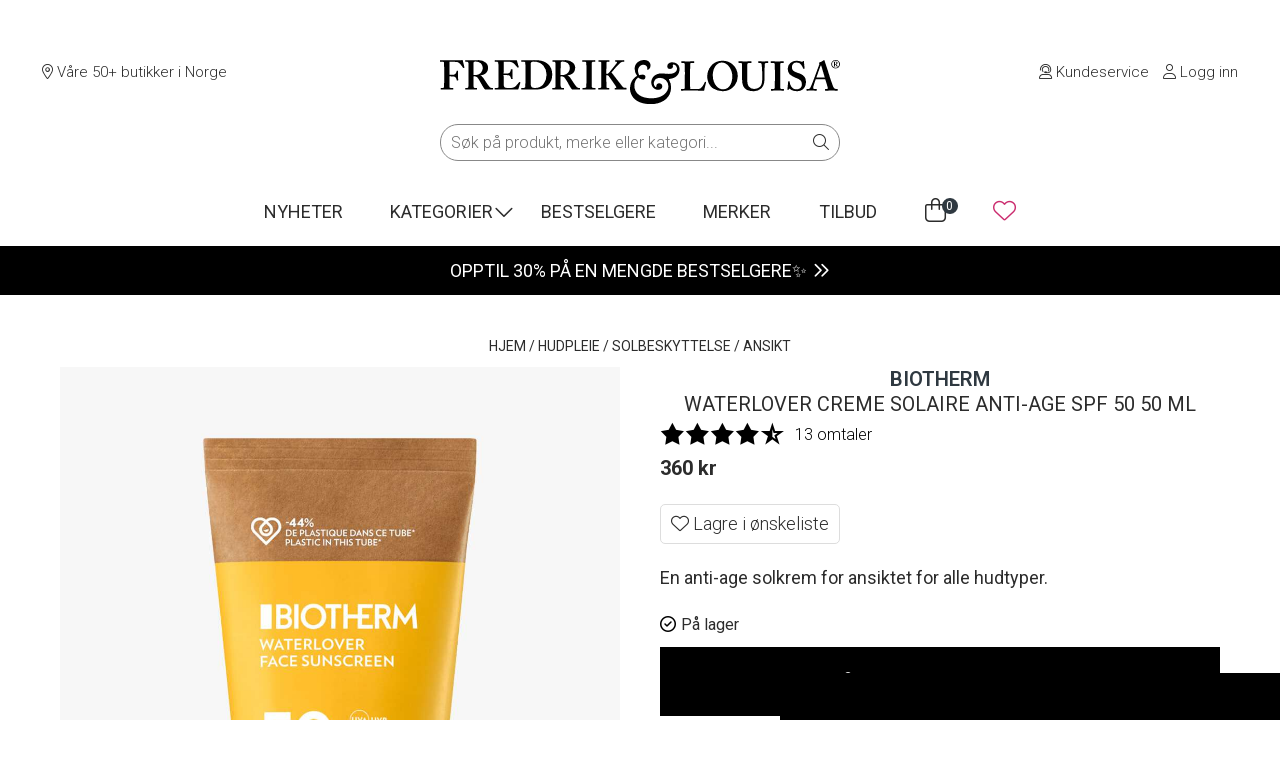

--- FILE ---
content_type: text/html; charset=UTF-8
request_url: https://fredrikoglouisa.no/produkt/waterlover-creme-solaire-anti-age-spf50-50ml/
body_size: 35237
content:
<!doctype html>
<html lang="nb-NO">

<head>
	<!-- Google Optimize -->
	<!-- NB: Activate forward/back cache-fix in scripts.js when activating Google Optimize -->
		<!-- <script src="https://www.googleoptimize.com/optimize.js?id=OPT-MLG3ZZQ"></script> -->
		<!-- /Google Optimize -->
	<meta charset=UTF-8>
	<meta name="viewport" content="width=device-width, initial-scale=1">
	<script defer src="https://kit.fontawesome.com/a9486551e3.js" crossorigin="anonymous"></script>
	<meta name="google-site-verification" content="CO5KsGJOiGPA8nSOjre544QzBjW90m577ltfOdv0o-4" />

	<script id="CookieConsent" type="text/javascript" data-culture="NB" src="https://policy.app.cookieinformation.com/uc.js" data-gcm-enabled="false" async></script>

	<meta name='robots' content='index, follow, max-image-preview:large, max-snippet:-1, max-video-preview:-1' />

<!-- Google Tag Manager for WordPress by gtm4wp.com -->
<script data-cfasync="false" data-pagespeed-no-defer>
	var gtm4wp_datalayer_name = "dataLayer";
	var dataLayer = dataLayer || [];
	const gtm4wp_use_sku_instead = 1;
	const gtm4wp_currency = 'NOK';
	const gtm4wp_product_per_impression = 0;
	const gtm4wp_clear_ecommerce = false;
	const gtm4wp_datalayer_max_timeout = 2000;
</script>
<!-- End Google Tag Manager for WordPress by gtm4wp.com -->
	<!-- This site is optimized with the Yoast SEO Premium plugin v26.6 (Yoast SEO v26.6) - https://yoast.com/wordpress/plugins/seo/ -->
	<title>Biotherm Waterlover Creme Solaire Anti-Age SPF 50 50 ml - Fredrik &amp; Louisa</title>
	<meta name="description" content="En anti-age solkrem for ansiktet for alle hudtyper." />
	<link rel="canonical" href="https://fredrikoglouisa.no/produkt/waterlover-creme-solaire-anti-age-spf50-50ml/" />
	<meta property="og:locale" content="nb_NO" />
	<meta property="og:type" content="product" />
	<meta property="og:title" content="Waterlover Creme Solaire Anti-Age SPF 50 50 ml" />
	<meta property="og:description" content="En anti-age solkrem for ansiktet for alle hudtyper." />
	<meta property="og:url" content="https://fredrikoglouisa.no/produkt/waterlover-creme-solaire-anti-age-spf50-50ml/" />
	<meta property="og:site_name" content="Fredrik &amp; Louisa" />
	<meta property="article:modified_time" content="2026-01-20T08:57:25+00:00" />
	<meta property="og:image" content="https://fredrikoglouisa.no/wp-content/uploads/2022/01/3614273760423.jpg" />
	<meta property="og:image:width" content="1080" />
	<meta property="og:image:height" content="1350" />
	<meta property="og:image:type" content="image/jpeg" /><meta property="og:image" content="https://fredrikoglouisa.no/wp-content/uploads/2025/03/3614273760423_2.jpg" />
	<meta property="og:image:width" content="1080" />
	<meta property="og:image:height" content="1080" />
	<meta property="og:image:type" content="image/jpeg" /><meta property="og:image" content="https://fredrikoglouisa.no/wp-content/uploads/2025/03/3614273760423_3.jpg" />
	<meta property="og:image:width" content="1080" />
	<meta property="og:image:height" content="1080" />
	<meta property="og:image:type" content="image/jpeg" />
	<meta name="twitter:card" content="summary_large_image" />
	<meta name="twitter:label1" content="Pris" />
	<meta name="twitter:data1" content="360&nbsp;&#107;&#114;" />
	<meta name="twitter:label2" content="Tilgjengelighet" />
	<meta name="twitter:data2" content="På lager" />
	<script type="application/ld+json" class="yoast-schema-graph">{"@context":"https://schema.org","@graph":[{"@type":["WebPage","ItemPage"],"@id":"https://fredrikoglouisa.no/produkt/waterlover-creme-solaire-anti-age-spf50-50ml/","url":"https://fredrikoglouisa.no/produkt/waterlover-creme-solaire-anti-age-spf50-50ml/","name":"Biotherm Waterlover Creme Solaire Anti-Age SPF 50 50 ml - Fredrik &amp; Louisa","isPartOf":{"@id":"https://fredrikoglouisa.no/#website"},"primaryImageOfPage":{"@id":"https://fredrikoglouisa.no/produkt/waterlover-creme-solaire-anti-age-spf50-50ml/#primaryimage"},"image":{"@id":"https://fredrikoglouisa.no/produkt/waterlover-creme-solaire-anti-age-spf50-50ml/#primaryimage"},"thumbnailUrl":"https://fredrikoglouisa.no/wp-content/uploads/2025/03/3614273760423.jpg","breadcrumb":{"@id":"https://fredrikoglouisa.no/produkt/waterlover-creme-solaire-anti-age-spf50-50ml/#breadcrumb"},"inLanguage":"nb-NO","potentialAction":{"@type":"BuyAction","target":"https://fredrikoglouisa.no/produkt/waterlover-creme-solaire-anti-age-spf50-50ml/"}},{"@type":"ImageObject","inLanguage":"nb-NO","@id":"https://fredrikoglouisa.no/produkt/waterlover-creme-solaire-anti-age-spf50-50ml/#primaryimage","url":"https://fredrikoglouisa.no/wp-content/uploads/2025/03/3614273760423.jpg","contentUrl":"https://fredrikoglouisa.no/wp-content/uploads/2025/03/3614273760423.jpg","width":1080,"height":1350,"caption":"Waterlover Creme Solaire Anti-Age SPF 50 50 ml"},{"@type":"BreadcrumbList","@id":"https://fredrikoglouisa.no/produkt/waterlover-creme-solaire-anti-age-spf50-50ml/#breadcrumb","itemListElement":[{"@type":"ListItem","position":1,"name":"Hjem","item":"https://fredrikoglouisa.no/"},{"@type":"ListItem","position":2,"name":"Nettbutikk","item":"https://fredrikoglouisa.no/nettbutikk/"},{"@type":"ListItem","position":3,"name":"Waterlover Creme Solaire Anti-Age SPF 50 50 ml"}]},{"@type":"WebSite","@id":"https://fredrikoglouisa.no/#website","url":"https://fredrikoglouisa.no/","name":"Fredrik & Louisa","description":"Hudpleie, makeup og parfyme på nett","publisher":{"@id":"https://fredrikoglouisa.no/#organization"},"potentialAction":[{"@type":"SearchAction","target":{"@type":"EntryPoint","urlTemplate":"https://fredrikoglouisa.no/?s={search_term_string}"},"query-input":{"@type":"PropertyValueSpecification","valueRequired":true,"valueName":"search_term_string"}}],"inLanguage":"nb-NO"},{"@type":"Organization","@id":"https://fredrikoglouisa.no/#organization","name":"Fredrik & Louisa","url":"https://fredrikoglouisa.no/","logo":{"@type":"ImageObject","inLanguage":"nb-NO","@id":"https://fredrikoglouisa.no/#/schema/logo/image/","url":"https://fredrikoglouisa.no/wp-content/uploads/2020/02/fredrik-og-louisa.jpg","contentUrl":"https://fredrikoglouisa.no/wp-content/uploads/2020/02/fredrik-og-louisa.jpg","width":1080,"height":1080,"caption":"Fredrik & Louisa"},"image":{"@id":"https://fredrikoglouisa.no/#/schema/logo/image/"},"sameAs":["https://www.facebook.com/fredrikoglouisa/","https://www.instagram.com/fredrikoglouisa/"],"aggregateRating":{"@type":"aggregateRating","ratingValue":"4.9","reviewCount":21632}}]}</script>
	<meta property="product:brand" content="Biotherm" />
	<meta property="product:price:amount" content="360.00" />
	<meta property="product:price:currency" content="NOK" />
	<meta property="og:availability" content="instock" />
	<meta property="product:availability" content="instock" />
	<meta property="product:retailer_item_id" content="454961" />
	<meta property="product:condition" content="new" />
	<!-- / Yoast SEO Premium plugin. -->


<link rel='dns-prefetch' href='//capi-automation.s3.us-east-2.amazonaws.com' />
<link rel='dns-prefetch' href='//fonts.googleapis.com' />
<link rel='dns-prefetch' href='//use.typekit.net' />

<!-- Google Tag Manager for WordPress by gtm4wp.com -->
<!-- GTM Container placement set to automatic -->
<script data-cfasync="false" data-pagespeed-no-defer>
	var dataLayer_content = {"pageTitle":"Biotherm Waterlover Creme Solaire Anti-Age SPF 50 50 ml - Fredrik &amp; Louisa","pagePostType":"product","pagePostType2":"single-product","cartContent":{"totals":{"applied_coupons":[],"discount_total":0,"subtotal":0,"total":0},"items":[]},"productRatingCounts":[],"productAverageRating":0,"productReviewCount":0,"productType":"simple","productIsVariable":0};
	dataLayer.push( dataLayer_content );
</script>
<script data-cfasync="false" data-pagespeed-no-defer>
(function(w,d,s,l,i){w[l]=w[l]||[];w[l].push({'gtm.start':
new Date().getTime(),event:'gtm.js'});var f=d.getElementsByTagName(s)[0],
j=d.createElement(s),dl=l!='dataLayer'?'&l='+l:'';j.async=true;j.src=
'//www.googletagmanager.com/gtm.js?id='+i+dl;f.parentNode.insertBefore(j,f);
})(window,document,'script','dataLayer','GTM-P6HPFL6');
</script>
<!-- End Google Tag Manager for WordPress by gtm4wp.com --><link rel="alternate" title="oEmbed (JSON)" type="application/json+oembed" href="https://fredrikoglouisa.no/wp-json/oembed/1.0/embed?url=https%3A%2F%2Ffredrikoglouisa.no%2Fprodukt%2Fwaterlover-creme-solaire-anti-age-spf50-50ml%2F" />
<link rel="alternate" title="oEmbed (XML)" type="text/xml+oembed" href="https://fredrikoglouisa.no/wp-json/oembed/1.0/embed?url=https%3A%2F%2Ffredrikoglouisa.no%2Fprodukt%2Fwaterlover-creme-solaire-anti-age-spf50-50ml%2F&#038;format=xml" />
<link rel="preload" as="image" href="https://fredrikoglouisa.no/wp-content/uploads/2025/03/3614273760423.jpg" fetchpriority="high">
<style id='wp-img-auto-sizes-contain-inline-css'>
img:is([sizes=auto i],[sizes^="auto," i]){contain-intrinsic-size:3000px 1500px}
/*# sourceURL=wp-img-auto-sizes-contain-inline-css */
</style>
<style id='wp-emoji-styles-inline-css'>

	img.wp-smiley, img.emoji {
		display: inline !important;
		border: none !important;
		box-shadow: none !important;
		height: 1em !important;
		width: 1em !important;
		margin: 0 0.07em !important;
		vertical-align: -0.1em !important;
		background: none !important;
		padding: 0 !important;
	}
/*# sourceURL=wp-emoji-styles-inline-css */
</style>
<link rel='stylesheet' id='wp-block-library-css' href='https://fredrikoglouisa.no/wp-includes/css/dist/block-library/style.min.css?ver=6.9' media='all' />
<style id='classic-theme-styles-inline-css'>
/*! This file is auto-generated */
.wp-block-button__link{color:#fff;background-color:#32373c;border-radius:9999px;box-shadow:none;text-decoration:none;padding:calc(.667em + 2px) calc(1.333em + 2px);font-size:1.125em}.wp-block-file__button{background:#32373c;color:#fff;text-decoration:none}
/*# sourceURL=/wp-includes/css/classic-themes.min.css */
</style>
<style id='global-styles-inline-css'>
:root{--wp--preset--aspect-ratio--square: 1;--wp--preset--aspect-ratio--4-3: 4/3;--wp--preset--aspect-ratio--3-4: 3/4;--wp--preset--aspect-ratio--3-2: 3/2;--wp--preset--aspect-ratio--2-3: 2/3;--wp--preset--aspect-ratio--16-9: 16/9;--wp--preset--aspect-ratio--9-16: 9/16;--wp--preset--color--black: #000000;--wp--preset--color--cyan-bluish-gray: #abb8c3;--wp--preset--color--white: #ffffff;--wp--preset--color--pale-pink: #f78da7;--wp--preset--color--vivid-red: #cf2e2e;--wp--preset--color--luminous-vivid-orange: #ff6900;--wp--preset--color--luminous-vivid-amber: #fcb900;--wp--preset--color--light-green-cyan: #7bdcb5;--wp--preset--color--vivid-green-cyan: #00d084;--wp--preset--color--pale-cyan-blue: #8ed1fc;--wp--preset--color--vivid-cyan-blue: #0693e3;--wp--preset--color--vivid-purple: #9b51e0;--wp--preset--gradient--vivid-cyan-blue-to-vivid-purple: linear-gradient(135deg,rgb(6,147,227) 0%,rgb(155,81,224) 100%);--wp--preset--gradient--light-green-cyan-to-vivid-green-cyan: linear-gradient(135deg,rgb(122,220,180) 0%,rgb(0,208,130) 100%);--wp--preset--gradient--luminous-vivid-amber-to-luminous-vivid-orange: linear-gradient(135deg,rgb(252,185,0) 0%,rgb(255,105,0) 100%);--wp--preset--gradient--luminous-vivid-orange-to-vivid-red: linear-gradient(135deg,rgb(255,105,0) 0%,rgb(207,46,46) 100%);--wp--preset--gradient--very-light-gray-to-cyan-bluish-gray: linear-gradient(135deg,rgb(238,238,238) 0%,rgb(169,184,195) 100%);--wp--preset--gradient--cool-to-warm-spectrum: linear-gradient(135deg,rgb(74,234,220) 0%,rgb(151,120,209) 20%,rgb(207,42,186) 40%,rgb(238,44,130) 60%,rgb(251,105,98) 80%,rgb(254,248,76) 100%);--wp--preset--gradient--blush-light-purple: linear-gradient(135deg,rgb(255,206,236) 0%,rgb(152,150,240) 100%);--wp--preset--gradient--blush-bordeaux: linear-gradient(135deg,rgb(254,205,165) 0%,rgb(254,45,45) 50%,rgb(107,0,62) 100%);--wp--preset--gradient--luminous-dusk: linear-gradient(135deg,rgb(255,203,112) 0%,rgb(199,81,192) 50%,rgb(65,88,208) 100%);--wp--preset--gradient--pale-ocean: linear-gradient(135deg,rgb(255,245,203) 0%,rgb(182,227,212) 50%,rgb(51,167,181) 100%);--wp--preset--gradient--electric-grass: linear-gradient(135deg,rgb(202,248,128) 0%,rgb(113,206,126) 100%);--wp--preset--gradient--midnight: linear-gradient(135deg,rgb(2,3,129) 0%,rgb(40,116,252) 100%);--wp--preset--font-size--small: 13px;--wp--preset--font-size--medium: 20px;--wp--preset--font-size--large: 36px;--wp--preset--font-size--x-large: 42px;--wp--preset--spacing--20: 0.44rem;--wp--preset--spacing--30: 0.67rem;--wp--preset--spacing--40: 1rem;--wp--preset--spacing--50: 1.5rem;--wp--preset--spacing--60: 2.25rem;--wp--preset--spacing--70: 3.38rem;--wp--preset--spacing--80: 5.06rem;--wp--preset--shadow--natural: 6px 6px 9px rgba(0, 0, 0, 0.2);--wp--preset--shadow--deep: 12px 12px 50px rgba(0, 0, 0, 0.4);--wp--preset--shadow--sharp: 6px 6px 0px rgba(0, 0, 0, 0.2);--wp--preset--shadow--outlined: 6px 6px 0px -3px rgb(255, 255, 255), 6px 6px rgb(0, 0, 0);--wp--preset--shadow--crisp: 6px 6px 0px rgb(0, 0, 0);}:where(.is-layout-flex){gap: 0.5em;}:where(.is-layout-grid){gap: 0.5em;}body .is-layout-flex{display: flex;}.is-layout-flex{flex-wrap: wrap;align-items: center;}.is-layout-flex > :is(*, div){margin: 0;}body .is-layout-grid{display: grid;}.is-layout-grid > :is(*, div){margin: 0;}:where(.wp-block-columns.is-layout-flex){gap: 2em;}:where(.wp-block-columns.is-layout-grid){gap: 2em;}:where(.wp-block-post-template.is-layout-flex){gap: 1.25em;}:where(.wp-block-post-template.is-layout-grid){gap: 1.25em;}.has-black-color{color: var(--wp--preset--color--black) !important;}.has-cyan-bluish-gray-color{color: var(--wp--preset--color--cyan-bluish-gray) !important;}.has-white-color{color: var(--wp--preset--color--white) !important;}.has-pale-pink-color{color: var(--wp--preset--color--pale-pink) !important;}.has-vivid-red-color{color: var(--wp--preset--color--vivid-red) !important;}.has-luminous-vivid-orange-color{color: var(--wp--preset--color--luminous-vivid-orange) !important;}.has-luminous-vivid-amber-color{color: var(--wp--preset--color--luminous-vivid-amber) !important;}.has-light-green-cyan-color{color: var(--wp--preset--color--light-green-cyan) !important;}.has-vivid-green-cyan-color{color: var(--wp--preset--color--vivid-green-cyan) !important;}.has-pale-cyan-blue-color{color: var(--wp--preset--color--pale-cyan-blue) !important;}.has-vivid-cyan-blue-color{color: var(--wp--preset--color--vivid-cyan-blue) !important;}.has-vivid-purple-color{color: var(--wp--preset--color--vivid-purple) !important;}.has-black-background-color{background-color: var(--wp--preset--color--black) !important;}.has-cyan-bluish-gray-background-color{background-color: var(--wp--preset--color--cyan-bluish-gray) !important;}.has-white-background-color{background-color: var(--wp--preset--color--white) !important;}.has-pale-pink-background-color{background-color: var(--wp--preset--color--pale-pink) !important;}.has-vivid-red-background-color{background-color: var(--wp--preset--color--vivid-red) !important;}.has-luminous-vivid-orange-background-color{background-color: var(--wp--preset--color--luminous-vivid-orange) !important;}.has-luminous-vivid-amber-background-color{background-color: var(--wp--preset--color--luminous-vivid-amber) !important;}.has-light-green-cyan-background-color{background-color: var(--wp--preset--color--light-green-cyan) !important;}.has-vivid-green-cyan-background-color{background-color: var(--wp--preset--color--vivid-green-cyan) !important;}.has-pale-cyan-blue-background-color{background-color: var(--wp--preset--color--pale-cyan-blue) !important;}.has-vivid-cyan-blue-background-color{background-color: var(--wp--preset--color--vivid-cyan-blue) !important;}.has-vivid-purple-background-color{background-color: var(--wp--preset--color--vivid-purple) !important;}.has-black-border-color{border-color: var(--wp--preset--color--black) !important;}.has-cyan-bluish-gray-border-color{border-color: var(--wp--preset--color--cyan-bluish-gray) !important;}.has-white-border-color{border-color: var(--wp--preset--color--white) !important;}.has-pale-pink-border-color{border-color: var(--wp--preset--color--pale-pink) !important;}.has-vivid-red-border-color{border-color: var(--wp--preset--color--vivid-red) !important;}.has-luminous-vivid-orange-border-color{border-color: var(--wp--preset--color--luminous-vivid-orange) !important;}.has-luminous-vivid-amber-border-color{border-color: var(--wp--preset--color--luminous-vivid-amber) !important;}.has-light-green-cyan-border-color{border-color: var(--wp--preset--color--light-green-cyan) !important;}.has-vivid-green-cyan-border-color{border-color: var(--wp--preset--color--vivid-green-cyan) !important;}.has-pale-cyan-blue-border-color{border-color: var(--wp--preset--color--pale-cyan-blue) !important;}.has-vivid-cyan-blue-border-color{border-color: var(--wp--preset--color--vivid-cyan-blue) !important;}.has-vivid-purple-border-color{border-color: var(--wp--preset--color--vivid-purple) !important;}.has-vivid-cyan-blue-to-vivid-purple-gradient-background{background: var(--wp--preset--gradient--vivid-cyan-blue-to-vivid-purple) !important;}.has-light-green-cyan-to-vivid-green-cyan-gradient-background{background: var(--wp--preset--gradient--light-green-cyan-to-vivid-green-cyan) !important;}.has-luminous-vivid-amber-to-luminous-vivid-orange-gradient-background{background: var(--wp--preset--gradient--luminous-vivid-amber-to-luminous-vivid-orange) !important;}.has-luminous-vivid-orange-to-vivid-red-gradient-background{background: var(--wp--preset--gradient--luminous-vivid-orange-to-vivid-red) !important;}.has-very-light-gray-to-cyan-bluish-gray-gradient-background{background: var(--wp--preset--gradient--very-light-gray-to-cyan-bluish-gray) !important;}.has-cool-to-warm-spectrum-gradient-background{background: var(--wp--preset--gradient--cool-to-warm-spectrum) !important;}.has-blush-light-purple-gradient-background{background: var(--wp--preset--gradient--blush-light-purple) !important;}.has-blush-bordeaux-gradient-background{background: var(--wp--preset--gradient--blush-bordeaux) !important;}.has-luminous-dusk-gradient-background{background: var(--wp--preset--gradient--luminous-dusk) !important;}.has-pale-ocean-gradient-background{background: var(--wp--preset--gradient--pale-ocean) !important;}.has-electric-grass-gradient-background{background: var(--wp--preset--gradient--electric-grass) !important;}.has-midnight-gradient-background{background: var(--wp--preset--gradient--midnight) !important;}.has-small-font-size{font-size: var(--wp--preset--font-size--small) !important;}.has-medium-font-size{font-size: var(--wp--preset--font-size--medium) !important;}.has-large-font-size{font-size: var(--wp--preset--font-size--large) !important;}.has-x-large-font-size{font-size: var(--wp--preset--font-size--x-large) !important;}
:where(.wp-block-post-template.is-layout-flex){gap: 1.25em;}:where(.wp-block-post-template.is-layout-grid){gap: 1.25em;}
:where(.wp-block-term-template.is-layout-flex){gap: 1.25em;}:where(.wp-block-term-template.is-layout-grid){gap: 1.25em;}
:where(.wp-block-columns.is-layout-flex){gap: 2em;}:where(.wp-block-columns.is-layout-grid){gap: 2em;}
:root :where(.wp-block-pullquote){font-size: 1.5em;line-height: 1.6;}
/*# sourceURL=global-styles-inline-css */
</style>
<link rel='stylesheet' id='flqs-style-css' href='https://fredrikoglouisa.no/wp-content/plugins/fl-customer-questions/assets/css/style.css?ver=1741091266' media='all' />
<link rel='stylesheet' id='flrv-style-css' href='https://fredrikoglouisa.no/wp-content/plugins/fl-customer-reviews/assets/css/style.css?ver=1755609518' media='all' />
<link rel='stylesheet' id='fld-style-front-css' href='https://fredrikoglouisa.no/wp-content/plugins/fl-discount-plugin/css/style-front.css?ver=1755683598' media='all' />
<link rel='stylesheet' id='flpg-style-front-css' href='https://fredrikoglouisa.no/wp-content/plugins/fl-product-gallery/css/flpg-front.css?ver=1760708702' media='all' />
<link rel='stylesheet' id='splide-css-css' href='https://fredrikoglouisa.no/wp-content/plugins/fl-product-gallery/css/splide.min.css?ver=4.1.3' media='all' />
<link rel='stylesheet' id='flwl-style-css' href='https://fredrikoglouisa.no/wp-content/plugins/fl-wishlist/assets/style.css?ver=0.0.1' media='all' />
<style id='woocommerce-inline-inline-css'>
.woocommerce form .form-row .required { visibility: visible; }
/*# sourceURL=woocommerce-inline-inline-css */
</style>
<link rel='stylesheet' id='fl-style-css' href='https://fredrikoglouisa.no/wp-content/themes/fredrikoglouisa/style.css?ver=1767598497' media='all' />
<link rel='stylesheet' id='fl-fonts-css' href='https://fonts.googleapis.com/css?family=Roboto%3A300%2C300italic%2C400%2C400italic%2C500%2C600%2C700%2C700italic&#038;ver=6.9' media='all' />
<link rel='stylesheet' id='fl-adobe-fonts-css' href='https://use.typekit.net/vpx1vog.css?ver=6.9' media='all' />
<link rel='stylesheet' id='fl-google-fonts-css' href='https://fonts.googleapis.com/css2?family=Jost%3Awght%40300%3B400%3B500%3B700&#038;display=swap&#038;ver=6.9' media='all' />
<link rel='stylesheet' id='vipps-gw-css' href='https://fredrikoglouisa.no/wp-content/plugins/woo-vipps/payment/css/vipps.css?ver=1767594340' media='all' />
<script src="https://fredrikoglouisa.no/wp-includes/js/jquery/jquery.min.js?ver=3.7.1" id="jquery-core-js"></script>
<script src="https://fredrikoglouisa.no/wp-includes/js/jquery/jquery-migrate.min.js?ver=3.4.1" id="jquery-migrate-js"></script>
<script id="fld-script-front-js-extra">
var fldScript = {"ajaxurl":"https://fredrikoglouisa.no/wp-admin/admin-ajax.php"};
//# sourceURL=fld-script-front-js-extra
</script>
<script src="https://fredrikoglouisa.no/wp-content/plugins/fl-discount-plugin/js/script.js?ver=1755683599" id="fld-script-front-js"></script>
<script src="https://fredrikoglouisa.no/wp-content/plugins/fl-product-gallery/js/splide.min.js?ver=4.1.3" id="splide-js-js"></script>
<script src="https://fredrikoglouisa.no/wp-content/plugins/woocommerce/assets/js/zoom/jquery.zoom.min.js?ver=1.7.21-wc.10.4.3" id="wc-zoom-js" defer data-wp-strategy="defer"></script>
<script id="wc-single-product-js-extra">
var wc_single_product_params = {"i18n_required_rating_text":"Vennligst velg en vurdering","i18n_rating_options":["1 av 5 stjerner","2 av 5 stjerner","3 av 5 stjerner","4 av 5 stjerner","5 av 5 stjerner"],"i18n_product_gallery_trigger_text":"Se bildegalleri i fullskjerm","review_rating_required":"yes","flexslider":{"rtl":false,"animation":"slide","smoothHeight":true,"directionNav":false,"controlNav":"thumbnails","slideshow":false,"animationSpeed":500,"animationLoop":false,"allowOneSlide":false},"zoom_enabled":"1","zoom_options":[],"photoswipe_enabled":"","photoswipe_options":{"shareEl":false,"closeOnScroll":false,"history":false,"hideAnimationDuration":0,"showAnimationDuration":0},"flexslider_enabled":""};
//# sourceURL=wc-single-product-js-extra
</script>
<script src="https://fredrikoglouisa.no/wp-content/plugins/woocommerce/assets/js/frontend/single-product.min.js?ver=10.4.3" id="wc-single-product-js" defer data-wp-strategy="defer"></script>
<script src="https://fredrikoglouisa.no/wp-content/plugins/woocommerce/assets/js/jquery-blockui/jquery.blockUI.min.js?ver=2.7.0-wc.10.4.3" id="wc-jquery-blockui-js" defer data-wp-strategy="defer"></script>
<script src="https://fredrikoglouisa.no/wp-content/plugins/woocommerce/assets/js/js-cookie/js.cookie.min.js?ver=2.1.4-wc.10.4.3" id="wc-js-cookie-js" defer data-wp-strategy="defer"></script>
<script id="woocommerce-js-extra">
var woocommerce_params = {"ajax_url":"/wp-admin/admin-ajax.php","wc_ajax_url":"/?wc-ajax=%%endpoint%%","i18n_password_show":"Vis passord","i18n_password_hide":"Skjul passord"};
//# sourceURL=woocommerce-js-extra
</script>
<script src="https://fredrikoglouisa.no/wp-content/plugins/woocommerce/assets/js/frontend/woocommerce.min.js?ver=10.4.3" id="woocommerce-js" defer data-wp-strategy="defer"></script>
<link rel="https://api.w.org/" href="https://fredrikoglouisa.no/wp-json/" /><link rel="alternate" title="JSON" type="application/json" href="https://fredrikoglouisa.no/wp-json/wp/v2/product/378949" /><link rel="EditURI" type="application/rsd+xml" title="RSD" href="https://fredrikoglouisa.no/xmlrpc.php?rsd" />
<meta name="generator" content="WordPress 6.9" />
<meta name="generator" content="WooCommerce 10.4.3" />
<link rel='shortlink' href='https://fredrikoglouisa.no/?p=378949' />
<script type='text/javascript'>
		(function() {
			// Function to load Historian.ai script
			function loadHistorianScript() {
				if (window.historianLoaded) {
					return; // Prevent duplicate loading
				}
				
				var s = document.createElement('script');
				s.defer = true;
				s.type = 'text/javascript';
				s.src = 'https://script.historianhq.com/23ecf851a2c9447d81a0bda5189beca9';
				document.getElementsByTagName('head')[0].appendChild(s);
				window.historianLoaded = true;
			}

			// Check if CookieInformation is available
			if (typeof CookieInformation !== 'undefined' && CookieInformation.getConsentGivenFor) {
				
				// Check if functional cookies are accepted on page load
				if (CookieInformation.getConsentGivenFor('cookie_cat_functional')) {
					loadHistorianScript();
				}
				
				// Listen for the official Cookie Information consent event
				window.addEventListener('CookieInformationConsentGiven', function(event) {
					if (CookieInformation.getConsentGivenFor('cookie_cat_functional')) {
						loadHistorianScript();
					}
				}, false);
			} else {
				// Fallback: Check for Google Consent Mode v2
				if (typeof gtag !== 'undefined') {
					// Wait for consent mode to be initialized
					setTimeout(function() {
						gtag('consent', 'default', {
							'functionality_storage': 'denied'
						});
						
						// Check consent status
						gtag('consent', 'query', function(consent) {
							if (consent.functionality_storage === 'granted') {
								loadHistorianScript();
							}
						});
					}, 100);
				}
			}
		})();
	</script>	<noscript><style>.woocommerce-product-gallery{ opacity: 1 !important; }</style></noscript>
	<style> a[href=""] { -webkit-touch-callout: none;  } </style>
			<script  type="text/javascript">
				!function(f,b,e,v,n,t,s){if(f.fbq)return;n=f.fbq=function(){n.callMethod?
					n.callMethod.apply(n,arguments):n.queue.push(arguments)};if(!f._fbq)f._fbq=n;
					n.push=n;n.loaded=!0;n.version='2.0';n.queue=[];t=b.createElement(e);t.async=!0;
					t.src=v;s=b.getElementsByTagName(e)[0];s.parentNode.insertBefore(t,s)}(window,
					document,'script','https://connect.facebook.net/en_US/fbevents.js');
			</script>
			<!-- WooCommerce Facebook Integration Begin -->
			<script  type="text/javascript">

				fbq('init', '324689568010200', {}, {
    "agent": "woocommerce_6-10.4.3-3.5.15"
});

				document.addEventListener( 'DOMContentLoaded', function() {
					// Insert placeholder for events injected when a product is added to the cart through AJAX.
					document.body.insertAdjacentHTML( 'beforeend', '<div class=\"wc-facebook-pixel-event-placeholder\"></div>' );
				}, false );

			</script>
			<!-- WooCommerce Facebook Integration End -->
			<link rel="icon" href="https://fredrikoglouisa.no/wp-content/uploads/2020/03/cropped-favicon-1-150x150.jpg" sizes="32x32" />
<link rel="icon" href="https://fredrikoglouisa.no/wp-content/uploads/2020/03/cropped-favicon-1-200x200.jpg" sizes="192x192" />
<link rel="apple-touch-icon" href="https://fredrikoglouisa.no/wp-content/uploads/2020/03/cropped-favicon-1-200x200.jpg" />
<meta name="msapplication-TileImage" content="https://fredrikoglouisa.no/wp-content/uploads/2020/03/cropped-favicon-1-400x400.jpg" />
</head>

<body class="wp-singular product-template-default single single-product postid-378949 wp-theme-fredrikoglouisa theme-fredrikoglouisa woocommerce woocommerce-page woocommerce-no-js">
	<div class="overlay"></div>
	<header id="header" class="site-header">
		<div id="desktop-header">
			<section class="header-top-grid">
				<div class="left">
					<div>
						<span><a href="https://fredrikoglouisa.no/butikkoversikt/"><i
									class="fal fa-map-marker-alt"></i> Våre 50+ butikker i Norge</a></span>
					</div>
				</div>
				<div class="middle">
					<a href="https://fredrikoglouisa.no">
						<img width="400" height="44" src="
						https://fredrikoglouisa.no/wp-content/themes/fredrikoglouisa/assets/fredrikoglouisa.svg						" alt="Fredrik & Louisa logo" loading="lazy">
					</a>
				</div>
				<div class="right">
					<div>
						<span><a href="https://fredrikoglouisa.no/kontakt/"><i
									class="fal fa-user-headset"></i>&nbsp;Kundeservice</a></span>
						<span>
							<a href="https://fredrikoglouisa.no/min-konto/" class="my-account"><i
									class="fal fa-user"></i><span class="my-account-link-text">&nbsp;Logg inn</span></a>
						</span>
					</div>
				</div>
			</section><!-- .header-top-grid -->

			<section class="header-bottom-grid">
				<nav class="main-navigation"><ul id="menu-header-menu" class="menu"><li id="menu-item-272489" class="menu-item menu-item-type-taxonomy menu-item-object-product_tag menu-item-272489"><a href="https://fredrikoglouisa.no/kampanje/nyheter/">Nyheter</a></li>
<li id="menu-item-138735" class="angle-down menu-item menu-item-type-custom menu-item-object-custom menu-item-138735"><a href="#">Kategorier</a></li>
<li id="menu-item-138736" class="menu-item menu-item-type-post_type menu-item-object-page menu-item-138736"><a href="https://fredrikoglouisa.no/bestselgere/">Bestselgere</a></li>
<li id="menu-item-138739" class="menu-item menu-item-type-post_type menu-item-object-page menu-item-138739"><a href="https://fredrikoglouisa.no/merker/">Merker</a></li>
<li id="menu-item-138737" class="menu-item menu-item-type-taxonomy menu-item-object-product_tag menu-item-138737"><a href="https://fredrikoglouisa.no/kampanje/tilbud/">Tilbud</a></li>
<li class="menu-cart"><a class='cart-contents' href='https://fredrikoglouisa.no/handlekurv/' title='Vis handlekurv'>
            <i class='fal fa-shopping-bag'></i>
            <span class='count'>0</span>
        </a></li><li id="wishlist-menu-heart" class="menu-heart"><i class="fal fa-heart"></i></li></ul></nav>				<div id="mega-menu-container">
					<div id="category-mega-menu">
						<div>
							<nav class="category-chooser"><ul id="menu-category-chooser" class="menu"><li id="menu-item-138746" class="menu-item menu-item-type-taxonomy menu-item-object-product_cat menu-item-138746"><a href="https://fredrikoglouisa.no/produktkategori/makeup/">Makeup</a></li>
<li id="menu-item-138744" class="menu-item menu-item-type-taxonomy menu-item-object-product_cat current-product-ancestor current-menu-parent current-product-parent menu-item-138744"><a href="https://fredrikoglouisa.no/produktkategori/hudpleie/">Hudpleie</a></li>
<li id="menu-item-138745" class="menu-item menu-item-type-taxonomy menu-item-object-product_cat menu-item-138745"><a href="https://fredrikoglouisa.no/produktkategori/parfyme/">Parfyme</a></li>
<li id="menu-item-138747" class="menu-item menu-item-type-taxonomy menu-item-object-product_cat menu-item-138747"><a href="https://fredrikoglouisa.no/produktkategori/har/">Hår</a></li>
<li id="menu-item-138748" class="menu-item menu-item-type-taxonomy menu-item-object-product_cat menu-item-138748"><a href="https://fredrikoglouisa.no/produktkategori/parfyme/herre-parfyme/">Herre</a></li>
<li id="menu-item-138749" class="menu-item menu-item-type-taxonomy menu-item-object-product_cat menu-item-138749"><a href="https://fredrikoglouisa.no/produktkategori/gavesett/">Gavesett</a></li>
</ul></nav>						</div>
						<div>
							<nav class="category-menu"><ul id="menu-category-menu" class="menu"><li id="menu-item-1538" class="has-mega-menu menu-item menu-item-type-taxonomy menu-item-object-product_cat menu-item-has-children menu-item-1538"><a href="https://fredrikoglouisa.no/produktkategori/makeup/">Makeup</a>
<ul class="sub-menu">
	<li id="menu-item-1539" class="menu-item menu-item-type-taxonomy menu-item-object-product_cat menu-item-has-children menu-item-1539"><a href="https://fredrikoglouisa.no/produktkategori/makeup/ansikt/">Ansikt</a>
	<ul class="sub-menu">
		<li id="menu-item-1542" class="menu-item menu-item-type-taxonomy menu-item-object-product_cat menu-item-1542"><a href="https://fredrikoglouisa.no/produktkategori/makeup/ansikt/foundation/">Foundation</a></li>
		<li id="menu-item-1540" class="menu-item menu-item-type-taxonomy menu-item-object-product_cat menu-item-1540"><a href="https://fredrikoglouisa.no/produktkategori/makeup/ansikt/concealer/">Concealer</a></li>
		<li id="menu-item-1541" class="menu-item menu-item-type-taxonomy menu-item-object-product_cat menu-item-1541"><a href="https://fredrikoglouisa.no/produktkategori/makeup/ansikt/contouring/">Contouring</a></li>
		<li id="menu-item-1543" class="menu-item menu-item-type-taxonomy menu-item-object-product_cat menu-item-1543"><a href="https://fredrikoglouisa.no/produktkategori/makeup/ansikt/highlighter/">Highlighter</a></li>
		<li id="menu-item-1545" class="menu-item menu-item-type-taxonomy menu-item-object-product_cat menu-item-1545"><a href="https://fredrikoglouisa.no/produktkategori/makeup/ansikt/pudder/">Pudder</a></li>
		<li id="menu-item-9347" class="menu-item menu-item-type-taxonomy menu-item-object-product_cat menu-item-9347"><a href="https://fredrikoglouisa.no/produktkategori/makeup/ansikt/solpudder/">Solpudder</a></li>
		<li id="menu-item-1546" class="menu-item menu-item-type-taxonomy menu-item-object-product_cat menu-item-1546"><a href="https://fredrikoglouisa.no/produktkategori/makeup/ansikt/rouge/">Rouge</a></li>
		<li id="menu-item-1544" class="menu-item menu-item-type-taxonomy menu-item-object-product_cat menu-item-1544"><a href="https://fredrikoglouisa.no/produktkategori/makeup/ansikt/primer/">Primer</a></li>
		<li id="menu-item-1547" class="menu-item menu-item-type-taxonomy menu-item-object-product_cat menu-item-1547"><a href="https://fredrikoglouisa.no/produktkategori/makeup/ansikt/setting-spray/">Setting spray</a></li>
		<li id="menu-item-13654" class="menu-item menu-item-type-taxonomy menu-item-object-product_cat menu-item-13654"><a href="https://fredrikoglouisa.no/produktkategori/makeup/ansikt/bb-og-cc-cream/">BB- og CC-cream</a></li>
	</ul>
</li>
	<li id="menu-item-1555" class="menu-item menu-item-type-taxonomy menu-item-object-product_cat menu-item-has-children menu-item-1555"><a href="https://fredrikoglouisa.no/produktkategori/makeup/oyne/">Øyne</a>
	<ul class="sub-menu">
		<li id="menu-item-1557" class="menu-item menu-item-type-taxonomy menu-item-object-product_cat menu-item-1557"><a href="https://fredrikoglouisa.no/produktkategori/makeup/oyne/mascara/">Mascara</a></li>
		<li id="menu-item-13656" class="menu-item menu-item-type-taxonomy menu-item-object-product_cat menu-item-13656"><a href="https://fredrikoglouisa.no/produktkategori/makeup/oyne/mascara-base/">Mascarabase</a></li>
		<li id="menu-item-1556" class="menu-item menu-item-type-taxonomy menu-item-object-product_cat menu-item-1556"><a href="https://fredrikoglouisa.no/produktkategori/makeup/oyne/eyeliner/">Eyeliner</a></li>
		<li id="menu-item-15029" class="menu-item menu-item-type-taxonomy menu-item-object-product_cat menu-item-15029"><a href="https://fredrikoglouisa.no/produktkategori/makeup/oyne/oyenskygge/">Øyenskygge</a></li>
		<li id="menu-item-1558" class="menu-item menu-item-type-taxonomy menu-item-object-product_cat menu-item-1558"><a href="https://fredrikoglouisa.no/produktkategori/makeup/oyne/oyenskyggepalett/">Øyenskyggepalett</a></li>
		<li id="menu-item-15030" class="menu-item menu-item-type-taxonomy menu-item-object-product_cat menu-item-15030"><a href="https://fredrikoglouisa.no/produktkategori/makeup/oyne/oyenskyggeprimer/">Øyenskyggeprimer</a></li>
		<li id="menu-item-939121" class="menu-item menu-item-type-taxonomy menu-item-object-product_cat menu-item-939121"><a href="https://fredrikoglouisa.no/produktkategori/makeup/oyne/losvipper/">Løsvipper</a></li>
	</ul>
</li>
	<li id="menu-item-1552" class="menu-item menu-item-type-taxonomy menu-item-object-product_cat menu-item-has-children menu-item-1552"><a href="https://fredrikoglouisa.no/produktkategori/makeup/oyenbryn/">Øyenbryn</a>
	<ul class="sub-menu">
		<li id="menu-item-1553" class="menu-item menu-item-type-taxonomy menu-item-object-product_cat menu-item-1553"><a href="https://fredrikoglouisa.no/produktkategori/makeup/oyenbryn/oyenbrynspenn/">Øyenbrynspenn</a></li>
		<li id="menu-item-1554" class="menu-item menu-item-type-taxonomy menu-item-object-product_cat menu-item-1554"><a href="https://fredrikoglouisa.no/produktkategori/makeup/oyenbryn/oyenbrynspomade/">Øyenbrynspomade</a></li>
		<li id="menu-item-15031" class="menu-item menu-item-type-taxonomy menu-item-object-product_cat menu-item-15031"><a href="https://fredrikoglouisa.no/produktkategori/makeup/oyenbryn/oyenbrynsgele/">Øyenbrynsgele</a></li>
		<li id="menu-item-974782" class="menu-item menu-item-type-taxonomy menu-item-object-product_cat menu-item-974782"><a href="https://fredrikoglouisa.no/produktkategori/makeup/oyenbryn/oyenbrynsskygge/">Øyenbrynsskygge</a></li>
	</ul>
</li>
	<li id="menu-item-1548" class="menu-item menu-item-type-taxonomy menu-item-object-product_cat menu-item-has-children menu-item-1548"><a href="https://fredrikoglouisa.no/produktkategori/makeup/lepper/">Lepper</a>
	<ul class="sub-menu">
		<li id="menu-item-15026" class="menu-item menu-item-type-taxonomy menu-item-object-product_cat menu-item-15026"><a href="https://fredrikoglouisa.no/produktkategori/makeup/lepper/leppestift/">Leppestift</a></li>
		<li id="menu-item-1551" class="menu-item menu-item-type-taxonomy menu-item-object-product_cat menu-item-1551"><a href="https://fredrikoglouisa.no/produktkategori/makeup/lepper/liquid-lipstick/">Liquid lipstick</a></li>
		<li id="menu-item-1550" class="menu-item menu-item-type-taxonomy menu-item-object-product_cat menu-item-1550"><a href="https://fredrikoglouisa.no/produktkategori/makeup/lepper/lipliner/">Lipliner</a></li>
		<li id="menu-item-1549" class="menu-item menu-item-type-taxonomy menu-item-object-product_cat menu-item-1549"><a href="https://fredrikoglouisa.no/produktkategori/makeup/lepper/lipgloss/">Lipgloss</a></li>
		<li id="menu-item-9348" class="menu-item menu-item-type-taxonomy menu-item-object-product_cat menu-item-9348"><a href="https://fredrikoglouisa.no/produktkategori/makeup/lepper/leppepomade/">Leppepomade</a></li>
		<li id="menu-item-13655" class="menu-item menu-item-type-taxonomy menu-item-object-product_cat menu-item-13655"><a href="https://fredrikoglouisa.no/produktkategori/makeup/lepper/leppeprimer/">Leppeprimer</a></li>
	</ul>
</li>
	<li id="menu-item-9352" class="menu-item menu-item-type-taxonomy menu-item-object-product_cat menu-item-has-children menu-item-9352"><a href="https://fredrikoglouisa.no/produktkategori/makeup/negler/">Negler</a>
	<ul class="sub-menu">
		<li id="menu-item-9349" class="menu-item menu-item-type-taxonomy menu-item-object-product_cat menu-item-9349"><a href="https://fredrikoglouisa.no/produktkategori/makeup/negler/neglelakk/">Neglelakk</a></li>
		<li id="menu-item-9350" class="menu-item menu-item-type-taxonomy menu-item-object-product_cat menu-item-9350"><a href="https://fredrikoglouisa.no/produktkategori/makeup/negler/neglelakkfjerner/">Neglelakkfjerner</a></li>
		<li id="menu-item-9351" class="menu-item menu-item-type-taxonomy menu-item-object-product_cat menu-item-9351"><a href="https://fredrikoglouisa.no/produktkategori/makeup/negler/neglepleie/">Neglepleie</a></li>
		<li id="menu-item-939123" class="menu-item menu-item-type-taxonomy menu-item-object-product_cat menu-item-939123"><a href="https://fredrikoglouisa.no/produktkategori/makeup/negler/losnegler/">Løsnegler</a></li>
	</ul>
</li>
	<li id="menu-item-57575" class="menu-item menu-item-type-taxonomy menu-item-object-product_cat menu-item-has-children menu-item-57575"><a href="https://fredrikoglouisa.no/produktkategori/makeup/makeupborster-og-applikatorer/">Makeupbørster og -applikatorer</a>
	<ul class="sub-menu">
		<li id="menu-item-57579" class="menu-item menu-item-type-taxonomy menu-item-object-product_cat menu-item-57579"><a href="https://fredrikoglouisa.no/produktkategori/makeup/makeupborster-og-applikatorer/ansikt-makeup-borster-og-applikatorer/">Ansikt</a></li>
		<li id="menu-item-57586" class="menu-item menu-item-type-taxonomy menu-item-object-product_cat menu-item-57586"><a href="https://fredrikoglouisa.no/produktkategori/makeup/makeupborster-og-applikatorer/oyne-makeup-borster-og-applikatorer/">Øyne</a></li>
		<li id="menu-item-57584" class="menu-item menu-item-type-taxonomy menu-item-object-product_cat menu-item-57584"><a href="https://fredrikoglouisa.no/produktkategori/makeup/makeupborster-og-applikatorer/oyenbryn-makeup-borster-og-applikatorer/">Øyenbryn</a></li>
		<li id="menu-item-57589" class="menu-item menu-item-type-taxonomy menu-item-object-product_cat menu-item-57589"><a href="https://fredrikoglouisa.no/produktkategori/makeup/makeupborster-og-applikatorer/lepper-makeup-borster-og-applikatorer/">Lepper</a></li>
		<li id="menu-item-57581" class="menu-item menu-item-type-taxonomy menu-item-object-product_cat menu-item-57581"><a href="https://fredrikoglouisa.no/produktkategori/makeup/makeupborster-og-applikatorer/makeup-sponges-makeup-borster-og-applikatorer/">Makeup sponges</a></li>
		<li id="menu-item-57577" class="menu-item menu-item-type-taxonomy menu-item-object-product_cat menu-item-57577"><a href="https://fredrikoglouisa.no/produktkategori/makeup/makeupborster-og-applikatorer/borsterens-makeup-borster-og-applikatorer/">Børsterens</a></li>
	</ul>
</li>
	<li id="menu-item-1560" class="menu-item menu-item-type-taxonomy menu-item-object-product_cat menu-item-has-children menu-item-1560"><a href="https://fredrikoglouisa.no/produktkategori/makeup/tilbehor/">Tilbehør</a>
	<ul class="sub-menu">
		<li id="menu-item-15032" class="menu-item menu-item-type-taxonomy menu-item-object-product_cat menu-item-15032"><a href="https://fredrikoglouisa.no/produktkategori/makeup/tilbehor/vippetang/">Vippetang</a></li>
		<li id="menu-item-32079" class="menu-item menu-item-type-taxonomy menu-item-object-product_cat menu-item-32079"><a href="https://fredrikoglouisa.no/produktkategori/makeup/tilbehor/cases/">Cases</a></li>
		<li id="menu-item-15033" class="menu-item menu-item-type-taxonomy menu-item-object-product_cat menu-item-15033"><a href="https://fredrikoglouisa.no/produktkategori/makeup/tilbehor/foundationpumpe-tilbehor/">Foundationpumpe</a></li>
		<li id="menu-item-974785" class="menu-item menu-item-type-taxonomy menu-item-object-product_cat menu-item-974785"><a href="https://fredrikoglouisa.no/produktkategori/makeup/tilbehor/blotting-paper/">Blotting paper</a></li>
		<li id="menu-item-974788" class="menu-item menu-item-type-taxonomy menu-item-object-product_cat menu-item-974788"><a href="https://fredrikoglouisa.no/produktkategori/makeup/tilbehor/bomull/">Bomull</a></li>
		<li id="menu-item-974789" class="menu-item menu-item-type-taxonomy menu-item-object-product_cat menu-item-974789"><a href="https://fredrikoglouisa.no/produktkategori/makeup/tilbehor/brynskniv/">Brynskniv</a></li>
		<li id="menu-item-1683522" class="menu-item menu-item-type-taxonomy menu-item-object-product_cat menu-item-1683522"><a href="https://fredrikoglouisa.no/produktkategori/makeup/tilbehor/losvippeapplikator/">Løsvippeapplikator</a></li>
		<li id="menu-item-1683523" class="menu-item menu-item-type-taxonomy menu-item-object-product_cat menu-item-1683523"><a href="https://fredrikoglouisa.no/produktkategori/makeup/tilbehor/vippelim/">Vippelim</a></li>
		<li id="menu-item-974790" class="menu-item menu-item-type-taxonomy menu-item-object-product_cat menu-item-974790"><a href="https://fredrikoglouisa.no/produktkategori/makeup/tilbehor/pinsett/">Pinsett</a></li>
		<li id="menu-item-974792" class="menu-item menu-item-type-taxonomy menu-item-object-product_cat menu-item-974792"><a href="https://fredrikoglouisa.no/produktkategori/makeup/tilbehor/saks/">Saks</a></li>
		<li id="menu-item-974793" class="menu-item menu-item-type-taxonomy menu-item-object-product_cat menu-item-974793"><a href="https://fredrikoglouisa.no/produktkategori/makeup/tilbehor/speil/">Speil</a></li>
		<li id="menu-item-974794" class="menu-item menu-item-type-taxonomy menu-item-object-product_cat menu-item-974794"><a href="https://fredrikoglouisa.no/produktkategori/makeup/tilbehor/spisser/">Spisser</a></li>
	</ul>
</li>
</ul>
</li>
<li id="menu-item-7296" class="has-mega-menu menu-item menu-item-type-taxonomy menu-item-object-product_cat current-product-ancestor current-menu-parent current-product-parent menu-item-has-children menu-item-7296"><a href="https://fredrikoglouisa.no/produktkategori/hudpleie/">Hudpleie</a>
<ul class="sub-menu">
	<li id="menu-item-7297" class="menu-item menu-item-type-taxonomy menu-item-object-product_cat menu-item-has-children menu-item-7297"><a href="https://fredrikoglouisa.no/produktkategori/hudpleie/ansiktspleie/">Ansiktspleie</a>
	<ul class="sub-menu">
		<li id="menu-item-7301" class="menu-item menu-item-type-taxonomy menu-item-object-product_cat menu-item-7301"><a href="https://fredrikoglouisa.no/produktkategori/hudpleie/ansiktspleie/dagkrem/">Dagkrem</a></li>
		<li id="menu-item-7303" class="menu-item menu-item-type-taxonomy menu-item-object-product_cat menu-item-7303"><a href="https://fredrikoglouisa.no/produktkategori/hudpleie/ansiktspleie/nattkrem/">Nattkrem</a></li>
		<li id="menu-item-7304" class="menu-item menu-item-type-taxonomy menu-item-object-product_cat menu-item-7304"><a href="https://fredrikoglouisa.no/produktkategori/hudpleie/ansiktspleie/oyekrem/">Øyekrem</a></li>
		<li id="menu-item-7305" class="menu-item menu-item-type-taxonomy menu-item-object-product_cat menu-item-7305"><a href="https://fredrikoglouisa.no/produktkategori/hudpleie/ansiktspleie/serum/">Serum</a></li>
		<li id="menu-item-1683445" class="menu-item menu-item-type-taxonomy menu-item-object-product_cat menu-item-1683445"><a href="https://fredrikoglouisa.no/produktkategori/hudpleie/ansiktspleie/booster-og-essens/">Booster og essens</a></li>
		<li id="menu-item-7306" class="menu-item menu-item-type-taxonomy menu-item-object-product_cat menu-item-7306"><a href="https://fredrikoglouisa.no/produktkategori/hudpleie/ansiktspleie/spesialkrem-ansiktspleie/">Spesialkrem</a></li>
		<li id="menu-item-7302" class="menu-item menu-item-type-taxonomy menu-item-object-product_cat menu-item-7302"><a href="https://fredrikoglouisa.no/produktkategori/hudpleie/ansiktspleie/leppepleie/">Leppepleie</a></li>
		<li id="menu-item-7299" class="menu-item menu-item-type-taxonomy menu-item-object-product_cat menu-item-7299"><a href="https://fredrikoglouisa.no/produktkategori/hudpleie/ansiktspleie/ansiktsolje/">Ansiktsolje</a></li>
		<li id="menu-item-7298" class="menu-item menu-item-type-taxonomy menu-item-object-product_cat menu-item-7298"><a href="https://fredrikoglouisa.no/produktkategori/hudpleie/ansiktspleie/ansiktsmasker/">Ansiktsmasker</a></li>
		<li id="menu-item-9359" class="menu-item menu-item-type-taxonomy menu-item-object-product_cat menu-item-9359"><a href="https://fredrikoglouisa.no/produktkategori/hudpleie/ansiktspleie/oyemasker/">Øyemasker</a></li>
		<li id="menu-item-13657" class="menu-item menu-item-type-taxonomy menu-item-object-product_cat menu-item-13657"><a href="https://fredrikoglouisa.no/produktkategori/hudpleie/ansiktspleie/farget-dagkrem/">Farget dagkrem</a></li>
		<li id="menu-item-9360" class="menu-item menu-item-type-taxonomy menu-item-object-product_cat menu-item-9360"><a href="https://fredrikoglouisa.no/produktkategori/hudpleie/ansiktspleie/facemist/">Facemist</a></li>
	</ul>
</li>
	<li id="menu-item-7311" class="menu-item menu-item-type-taxonomy menu-item-object-product_cat menu-item-has-children menu-item-7311"><a href="https://fredrikoglouisa.no/produktkategori/hudpleie/renseprodukter/">Renseprodukter</a>
	<ul class="sub-menu">
		<li id="menu-item-7313" class="menu-item menu-item-type-taxonomy menu-item-object-product_cat menu-item-7313"><a href="https://fredrikoglouisa.no/produktkategori/hudpleie/renseprodukter/ansiktsrens/">Ansiktsrens</a></li>
		<li id="menu-item-7314" class="menu-item menu-item-type-taxonomy menu-item-object-product_cat menu-item-7314"><a href="https://fredrikoglouisa.no/produktkategori/hudpleie/renseprodukter/ansiktstoner/">Ansiktstoner</a></li>
		<li id="menu-item-7312" class="menu-item menu-item-type-taxonomy menu-item-object-product_cat menu-item-7312"><a href="https://fredrikoglouisa.no/produktkategori/hudpleie/renseprodukter/ansiktspeeling-og-skrubb/">Ansiktspeeling og skrubb</a></li>
		<li id="menu-item-13658" class="menu-item menu-item-type-taxonomy menu-item-object-product_cat menu-item-13658"><a href="https://fredrikoglouisa.no/produktkategori/hudpleie/renseprodukter/micellaire/">Micellaire</a></li>
		<li id="menu-item-7315" class="menu-item menu-item-type-taxonomy menu-item-object-product_cat menu-item-7315"><a href="https://fredrikoglouisa.no/produktkategori/hudpleie/renseprodukter/eye-makeup-remover/">Eye makeup remover</a></li>
		<li id="menu-item-32134" class="menu-item menu-item-type-taxonomy menu-item-object-product_cat menu-item-32134"><a href="https://fredrikoglouisa.no/produktkategori/hudpleie/renseprodukter/tilbehor-renseprodukter/">Tilbehør</a></li>
	</ul>
</li>
	<li id="menu-item-771521" class="menu-item menu-item-type-taxonomy menu-item-object-product_cat menu-item-771521"><a href="https://fredrikoglouisa.no/produktkategori/hudpleie/vippe-og-brynspleie/">Vippe- og brynspleie</a></li>
	<li id="menu-item-7307" class="menu-item menu-item-type-taxonomy menu-item-object-product_cat menu-item-has-children menu-item-7307"><a href="https://fredrikoglouisa.no/produktkategori/hudpleie/kroppspleie/">Kroppspleie</a>
	<ul class="sub-menu">
		<li id="menu-item-7309" class="menu-item menu-item-type-taxonomy menu-item-object-product_cat menu-item-7309"><a href="https://fredrikoglouisa.no/produktkategori/hudpleie/kroppspleie/deodorant-kroppspleie/">Deodorant</a></li>
		<li id="menu-item-7308" class="menu-item menu-item-type-taxonomy menu-item-object-product_cat menu-item-7308"><a href="https://fredrikoglouisa.no/produktkategori/hudpleie/kroppspleie/body-lotion/">Body lotion</a></li>
		<li id="menu-item-7774" class="menu-item menu-item-type-taxonomy menu-item-object-product_cat menu-item-7774"><a href="https://fredrikoglouisa.no/produktkategori/hudpleie/kroppspleie/shower-gel/">Shower gel</a></li>
		<li id="menu-item-7773" class="menu-item menu-item-type-taxonomy menu-item-object-product_cat menu-item-7773"><a href="https://fredrikoglouisa.no/produktkategori/hudpleie/kroppspleie/peeling-og-skrubb/">Peeling og skrubb</a></li>
		<li id="menu-item-78075" class="menu-item menu-item-type-taxonomy menu-item-object-product_cat menu-item-78075"><a href="https://fredrikoglouisa.no/produktkategori/hudpleie/kroppspleie/badebomber-og-badesalt/">Badebomber og badesalt</a></li>
		<li id="menu-item-7772" class="menu-item menu-item-type-taxonomy menu-item-object-product_cat menu-item-7772"><a href="https://fredrikoglouisa.no/produktkategori/hudpleie/kroppspleie/kroppsolje/">Kroppsolje</a></li>
		<li id="menu-item-7775" class="menu-item menu-item-type-taxonomy menu-item-object-product_cat menu-item-7775"><a href="https://fredrikoglouisa.no/produktkategori/hudpleie/kroppspleie/spesialkrem/">Spesialkrem</a></li>
		<li id="menu-item-7771" class="menu-item menu-item-type-taxonomy menu-item-object-product_cat menu-item-7771"><a href="https://fredrikoglouisa.no/produktkategori/hudpleie/kroppspleie/handsape/">Håndsåpe</a></li>
		<li id="menu-item-7310" class="menu-item menu-item-type-taxonomy menu-item-object-product_cat menu-item-7310"><a href="https://fredrikoglouisa.no/produktkategori/hudpleie/kroppspleie/handkrem/">Håndkrem</a></li>
		<li id="menu-item-32133" class="menu-item menu-item-type-taxonomy menu-item-object-product_cat menu-item-32133"><a href="https://fredrikoglouisa.no/produktkategori/hudpleie/kroppspleie/fotpleie/">Fotpleie</a></li>
		<li id="menu-item-974800" class="menu-item menu-item-type-taxonomy menu-item-object-product_cat menu-item-974800"><a href="https://fredrikoglouisa.no/produktkategori/hudpleie/kroppspleie/badeskum/">Badeskum</a></li>
		<li id="menu-item-974802" class="menu-item menu-item-type-taxonomy menu-item-object-product_cat menu-item-974802"><a href="https://fredrikoglouisa.no/produktkategori/hudpleie/kroppspleie/dusjolje/">Dusjolje</a></li>
		<li id="menu-item-974803" class="menu-item menu-item-type-taxonomy menu-item-object-product_cat menu-item-974803"><a href="https://fredrikoglouisa.no/produktkategori/hudpleie/kroppspleie/handpleie/">Håndpleie</a></li>
	</ul>
</li>
	<li id="menu-item-7316" class="menu-item menu-item-type-taxonomy menu-item-object-product_cat menu-item-has-children menu-item-7316"><a href="https://fredrikoglouisa.no/produktkategori/hudpleie/selvbruning/">Selvbruning</a>
	<ul class="sub-menu">
		<li id="menu-item-7317" class="menu-item menu-item-type-taxonomy menu-item-object-product_cat menu-item-7317"><a href="https://fredrikoglouisa.no/produktkategori/hudpleie/selvbruning/ansikt-selvbruning/">Ansikt</a></li>
		<li id="menu-item-7318" class="menu-item menu-item-type-taxonomy menu-item-object-product_cat menu-item-7318"><a href="https://fredrikoglouisa.no/produktkategori/hudpleie/selvbruning/kropp-selvbruning/">Kropp</a></li>
		<li id="menu-item-974807" class="menu-item menu-item-type-taxonomy menu-item-object-product_cat menu-item-974807"><a href="https://fredrikoglouisa.no/produktkategori/hudpleie/selvbruning/tilbehor-selvbruning/">Tilbehør</a></li>
	</ul>
</li>
	<li id="menu-item-7319" class="menu-item menu-item-type-taxonomy menu-item-object-product_cat current-product-ancestor current-menu-parent current-product-parent menu-item-has-children menu-item-7319"><a href="https://fredrikoglouisa.no/produktkategori/hudpleie/solbeskyttelse/">Solbeskyttelse</a>
	<ul class="sub-menu">
		<li id="menu-item-7321" class="menu-item menu-item-type-taxonomy menu-item-object-product_cat current-product-ancestor current-menu-parent current-product-parent menu-item-7321"><a href="https://fredrikoglouisa.no/produktkategori/hudpleie/solbeskyttelse/ansikt-solbeskyttelse/">Ansikt</a></li>
		<li id="menu-item-7322" class="menu-item menu-item-type-taxonomy menu-item-object-product_cat menu-item-7322"><a href="https://fredrikoglouisa.no/produktkategori/hudpleie/solbeskyttelse/kropp/">Kropp</a></li>
		<li id="menu-item-7778" class="menu-item menu-item-type-taxonomy menu-item-object-product_cat menu-item-7778"><a href="https://fredrikoglouisa.no/produktkategori/hudpleie/solbeskyttelse/lepper-solbeskyttelse/">Lepper</a></li>
		<li id="menu-item-7320" class="menu-item menu-item-type-taxonomy menu-item-object-product_cat menu-item-7320"><a href="https://fredrikoglouisa.no/produktkategori/hudpleie/solbeskyttelse/aftersun/">Aftersun</a></li>
		<li id="menu-item-7780" class="menu-item menu-item-type-taxonomy menu-item-object-product_cat menu-item-7780"><a href="https://fredrikoglouisa.no/produktkategori/hudpleie/solbeskyttelse/solbeskyttelse-for-barn/">Solbeskyttelse for barn</a></li>
	</ul>
</li>
	<li id="menu-item-32135" class="menu-item menu-item-type-taxonomy menu-item-object-product_cat menu-item-has-children menu-item-32135"><a href="https://fredrikoglouisa.no/produktkategori/hudpleie/tilbehor-hudpleie/">Tilbehør</a>
	<ul class="sub-menu">
		<li id="menu-item-32138" class="menu-item menu-item-type-taxonomy menu-item-object-product_cat menu-item-32138"><a href="https://fredrikoglouisa.no/produktkategori/hudpleie/tilbehor-hudpleie/face-body-roller/">Face &amp; body roller</a></li>
		<li id="menu-item-1683464" class="menu-item menu-item-type-taxonomy menu-item-object-product_cat menu-item-1683464"><a href="https://fredrikoglouisa.no/produktkategori/hudpleie/tilbehor-hudpleie/sovemaske/">Sovemaske</a></li>
		<li id="menu-item-974780" class="menu-item menu-item-type-taxonomy menu-item-object-product_cat menu-item-974780"><a href="https://fredrikoglouisa.no/produktkategori/hudpleie/tilbehor-hudpleie/kroppsborste/">Kroppsbørste</a></li>
	</ul>
</li>
	<li id="menu-item-13896" class="menu-item menu-item-type-taxonomy menu-item-object-product_cat menu-item-13896"><a href="https://fredrikoglouisa.no/produktkategori/hudpleie/toalettmapper/">Toalettmapper</a></li>
</ul>
</li>
<li id="menu-item-7762" class="has-mega-menu menu-item menu-item-type-taxonomy menu-item-object-product_cat menu-item-has-children menu-item-7762"><a href="https://fredrikoglouisa.no/produktkategori/parfyme/">Parfyme</a>
<ul class="sub-menu">
	<li id="menu-item-7763" class="menu-item menu-item-type-taxonomy menu-item-object-product_cat menu-item-has-children menu-item-7763"><a href="https://fredrikoglouisa.no/produktkategori/parfyme/dame/">Dame</a>
	<ul class="sub-menu">
		<li id="menu-item-415480" class="menu-item menu-item-type-taxonomy menu-item-object-product_cat menu-item-415480"><a href="https://fredrikoglouisa.no/produktkategori/parfyme/dame/">Vis alle i parfyme dame</a></li>
	</ul>
</li>
	<li id="menu-item-9339" class="menu-item menu-item-type-taxonomy menu-item-object-product_cat menu-item-has-children menu-item-9339"><a href="https://fredrikoglouisa.no/produktkategori/parfyme/herre-parfyme/">Herre</a>
	<ul class="sub-menu">
		<li id="menu-item-415481" class="menu-item menu-item-type-taxonomy menu-item-object-product_cat menu-item-415481"><a href="https://fredrikoglouisa.no/produktkategori/parfyme/herre-parfyme/">Vis alle i parfyme herre</a></li>
	</ul>
</li>
	<li id="menu-item-9358" class="menu-item menu-item-type-taxonomy menu-item-object-product_cat menu-item-has-children menu-item-9358"><a href="https://fredrikoglouisa.no/produktkategori/parfyme/unisex/">Unisex</a>
	<ul class="sub-menu">
		<li id="menu-item-415484" class="menu-item menu-item-type-taxonomy menu-item-object-product_cat menu-item-415484"><a href="https://fredrikoglouisa.no/produktkategori/parfyme/unisex/">Vis alle i parfyme unisex</a></li>
	</ul>
</li>
	<li id="menu-item-2212562" class="menu-item menu-item-type-taxonomy menu-item-object-product_cat menu-item-2212562"><a href="https://fredrikoglouisa.no/produktkategori/parfyme/body-mist-parfyme/">Body mist</a></li>
	<li id="menu-item-32139" class="menu-item menu-item-type-taxonomy menu-item-object-product_cat menu-item-has-children menu-item-32139"><a href="https://fredrikoglouisa.no/produktkategori/parfyme/duftlys-og-romduft/">Duftlys og romduft</a>
	<ul class="sub-menu">
		<li id="menu-item-67764" class="menu-item menu-item-type-taxonomy menu-item-object-product_cat menu-item-67764"><a href="https://fredrikoglouisa.no/produktkategori/parfyme/duftlys-og-romduft/duftpinner/">Duftpinner</a></li>
		<li id="menu-item-57601" class="menu-item menu-item-type-taxonomy menu-item-object-product_cat menu-item-57601"><a href="https://fredrikoglouisa.no/produktkategori/parfyme/duftlys-og-romduft/duftlys/">Duftlys</a></li>
		<li id="menu-item-67852" class="menu-item menu-item-type-taxonomy menu-item-object-product_cat menu-item-67852"><a href="https://fredrikoglouisa.no/produktkategori/parfyme/duftlys-og-romduft/romduft/">Romduft</a></li>
		<li id="menu-item-1683469" class="menu-item menu-item-type-taxonomy menu-item-object-product_cat menu-item-1683469"><a href="https://fredrikoglouisa.no/produktkategori/parfyme/duftlys-og-romduft/linen-spray/">Linen spray</a></li>
	</ul>
</li>
	<li id="menu-item-1488107" class="menu-item menu-item-type-taxonomy menu-item-object-product_tag menu-item-1488107"><a href="https://fredrikoglouisa.no/kampanje/nisjeduft/">Nisjeduft</a></li>
</ul>
</li>
<li id="menu-item-7758" class="has-mega-menu menu-item menu-item-type-taxonomy menu-item-object-product_cat menu-item-has-children menu-item-7758"><a href="https://fredrikoglouisa.no/produktkategori/har/">Hår</a>
<ul class="sub-menu">
	<li id="menu-item-7759" class="menu-item menu-item-type-taxonomy menu-item-object-product_cat menu-item-has-children menu-item-7759"><a href="https://fredrikoglouisa.no/produktkategori/har/harpleie/">Hårpleie</a>
	<ul class="sub-menu">
		<li id="menu-item-7761" class="menu-item menu-item-type-taxonomy menu-item-object-product_cat menu-item-7761"><a href="https://fredrikoglouisa.no/produktkategori/har/harpleie/shampoo/">Shampoo</a></li>
		<li id="menu-item-7760" class="menu-item menu-item-type-taxonomy menu-item-object-product_cat menu-item-7760"><a href="https://fredrikoglouisa.no/produktkategori/har/harpleie/balsam/">Balsam</a></li>
		<li id="menu-item-13668" class="menu-item menu-item-type-taxonomy menu-item-object-product_cat menu-item-13668"><a href="https://fredrikoglouisa.no/produktkategori/har/harpleie/harolje-harpleie/">Hårolje</a></li>
		<li id="menu-item-1720116" class="menu-item menu-item-type-taxonomy menu-item-object-product_cat menu-item-1720116"><a href="https://fredrikoglouisa.no/produktkategori/har/harpleie/harmaske/">Hårmaske</a></li>
		<li id="menu-item-1720117" class="menu-item menu-item-type-taxonomy menu-item-object-product_cat menu-item-1720117"><a href="https://fredrikoglouisa.no/produktkategori/har/harpleie/harserum/">Hårserum</a></li>
		<li id="menu-item-1720125" class="menu-item menu-item-type-taxonomy menu-item-object-product_cat menu-item-1720125"><a href="https://fredrikoglouisa.no/produktkategori/har/harpleie/leave-in-balsam/">Leave-in balsam</a></li>
		<li id="menu-item-1720137" class="menu-item menu-item-type-taxonomy menu-item-object-product_cat menu-item-1720137"><a href="https://fredrikoglouisa.no/produktkategori/har/harpleie/harkur-harpleie/">Hårkur</a></li>
		<li id="menu-item-1720128" class="menu-item menu-item-type-taxonomy menu-item-object-product_cat menu-item-1720128"><a href="https://fredrikoglouisa.no/produktkategori/har/harpleie/pre-shampoo/">Pre-shampoo</a></li>
	</ul>
</li>
	<li id="menu-item-13669" class="menu-item menu-item-type-taxonomy menu-item-object-product_cat menu-item-has-children menu-item-13669"><a href="https://fredrikoglouisa.no/produktkategori/har/harstyling/">Hårstyling</a>
	<ul class="sub-menu">
		<li id="menu-item-13670" class="menu-item menu-item-type-taxonomy menu-item-object-product_cat menu-item-13670"><a href="https://fredrikoglouisa.no/produktkategori/har/harstyling/harspray/">Hårspray</a></li>
		<li id="menu-item-974823" class="menu-item menu-item-type-taxonomy menu-item-object-product_cat menu-item-974823"><a href="https://fredrikoglouisa.no/produktkategori/har/harstyling/hair-mist/">Hair mist</a></li>
		<li id="menu-item-974825" class="menu-item menu-item-type-taxonomy menu-item-object-product_cat menu-item-974825"><a href="https://fredrikoglouisa.no/produktkategori/har/harstyling/varmebeskyttelse/">Varmebeskyttelse</a></li>
		<li id="menu-item-1720140" class="menu-item menu-item-type-taxonomy menu-item-object-product_cat menu-item-1720140"><a href="https://fredrikoglouisa.no/produktkategori/har/harstyling/mousse/">Mousse</a></li>
		<li id="menu-item-1720141" class="menu-item menu-item-type-taxonomy menu-item-object-product_cat menu-item-1720141"><a href="https://fredrikoglouisa.no/produktkategori/har/harstyling/stylingkrem/">Stylingkrem</a></li>
		<li id="menu-item-1720142" class="menu-item menu-item-type-taxonomy menu-item-object-product_cat menu-item-1720142"><a href="https://fredrikoglouisa.no/produktkategori/har/harstyling/volumspray/">Volumspray</a></li>
		<li id="menu-item-1720144" class="menu-item menu-item-type-taxonomy menu-item-object-product_cat menu-item-1720144"><a href="https://fredrikoglouisa.no/produktkategori/har/harstyling/pomade/">Pomade</a></li>
		<li id="menu-item-1720145" class="menu-item menu-item-type-taxonomy menu-item-object-product_cat menu-item-1720145"><a href="https://fredrikoglouisa.no/produktkategori/har/harstyling/detangler/">Detangler</a></li>
		<li id="menu-item-1720146" class="menu-item menu-item-type-taxonomy menu-item-object-product_cat menu-item-1720146"><a href="https://fredrikoglouisa.no/produktkategori/har/harstyling/teksturspray/">Teksturspray</a></li>
		<li id="menu-item-1720148" class="menu-item menu-item-type-taxonomy menu-item-object-product_cat menu-item-1720148"><a href="https://fredrikoglouisa.no/produktkategori/har/harstyling/torrshampoo-harstyling/">Tørrshampoo</a></li>
		<li id="menu-item-1720151" class="menu-item menu-item-type-taxonomy menu-item-object-product_cat menu-item-1720151"><a href="https://fredrikoglouisa.no/produktkategori/har/harstyling/gele/">Gelé</a></li>
		<li id="menu-item-1720152" class="menu-item menu-item-type-taxonomy menu-item-object-product_cat menu-item-1720152"><a href="https://fredrikoglouisa.no/produktkategori/har/harstyling/saltvannsspray/">Saltvannsspray</a></li>
		<li id="menu-item-1720153" class="menu-item menu-item-type-taxonomy menu-item-object-product_cat menu-item-1720153"><a href="https://fredrikoglouisa.no/produktkategori/har/harstyling/voks/">Voks</a></li>
		<li id="menu-item-1720154" class="menu-item menu-item-type-taxonomy menu-item-object-product_cat menu-item-1720154"><a href="https://fredrikoglouisa.no/produktkategori/har/harstyling/glansspray/">Glansspray</a></li>
	</ul>
</li>
	<li id="menu-item-974811" class="menu-item menu-item-type-taxonomy menu-item-object-product_cat menu-item-has-children menu-item-974811"><a href="https://fredrikoglouisa.no/produktkategori/har/harfarge-har/">Hårfarge</a>
	<ul class="sub-menu">
		<li id="menu-item-974815" class="menu-item menu-item-type-taxonomy menu-item-object-product_cat menu-item-974815"><a href="https://fredrikoglouisa.no/produktkategori/har/harfarge-har/ettervekst/">Ettervekst</a></li>
	</ul>
</li>
	<li id="menu-item-1720161" class="menu-item menu-item-type-taxonomy menu-item-object-product_cat menu-item-has-children menu-item-1720161"><a href="https://fredrikoglouisa.no/produktkategori/har/hodebunnspleie/">Hodebunnspleie</a>
	<ul class="sub-menu">
		<li id="menu-item-1720162" class="menu-item menu-item-type-taxonomy menu-item-object-product_cat menu-item-1720162"><a href="https://fredrikoglouisa.no/produktkategori/har/hodebunnspleie/hodebunnskur/">Hodebunnskur</a></li>
		<li id="menu-item-1720163" class="menu-item menu-item-type-taxonomy menu-item-object-product_cat menu-item-1720163"><a href="https://fredrikoglouisa.no/produktkategori/har/hodebunnspleie/hodebunnsskrubb/">Hodebunnsskrubb</a></li>
		<li id="menu-item-1720164" class="menu-item menu-item-type-taxonomy menu-item-object-product_cat menu-item-1720164"><a href="https://fredrikoglouisa.no/produktkategori/har/hodebunnspleie/hodebunnsserum/">Hodebunnsserum</a></li>
	</ul>
</li>
	<li id="menu-item-1821100" class="menu-item menu-item-type-taxonomy menu-item-object-product_cat menu-item-has-children menu-item-1821100"><a href="https://fredrikoglouisa.no/produktkategori/har/varmeverktoy/">Varmeverktøy</a>
	<ul class="sub-menu">
		<li id="menu-item-1821102" class="menu-item menu-item-type-taxonomy menu-item-object-product_cat menu-item-1821102"><a href="https://fredrikoglouisa.no/produktkategori/har/varmeverktoy/harfoner/">Hårføner</a></li>
		<li id="menu-item-1821103" class="menu-item menu-item-type-taxonomy menu-item-object-product_cat menu-item-1821103"><a href="https://fredrikoglouisa.no/produktkategori/har/varmeverktoy/rettetang/">Rettetang</a></li>
		<li id="menu-item-2212563" class="menu-item menu-item-type-taxonomy menu-item-object-product_cat menu-item-2212563"><a href="https://fredrikoglouisa.no/produktkategori/har/varmeverktoy/krolltang/">Krølltang</a></li>
		<li id="menu-item-1821105" class="menu-item menu-item-type-taxonomy menu-item-object-product_cat menu-item-1821105"><a href="https://fredrikoglouisa.no/produktkategori/har/varmeverktoy/varmeborste/">Varmebørste</a></li>
		<li id="menu-item-2212567" class="menu-item menu-item-type-taxonomy menu-item-object-product_cat menu-item-2212567"><a href="https://fredrikoglouisa.no/produktkategori/har/varmeverktoy/tilbehor-varmeverktoy/">Tilbehør</a></li>
	</ul>
</li>
	<li id="menu-item-974818" class="menu-item menu-item-type-taxonomy menu-item-object-product_cat menu-item-has-children menu-item-974818"><a href="https://fredrikoglouisa.no/produktkategori/har/tilbehor-har/">Tilbehør</a>
	<ul class="sub-menu">
		<li id="menu-item-974830" class="menu-item menu-item-type-taxonomy menu-item-object-product_cat menu-item-974830"><a href="https://fredrikoglouisa.no/produktkategori/har/tilbehor-har/harborster/">Hårbørster</a></li>
	</ul>
</li>
</ul>
</li>
<li id="menu-item-7291" class="has-mega-menu menu-item menu-item-type-taxonomy menu-item-object-product_cat menu-item-has-children menu-item-7291"><a href="https://fredrikoglouisa.no/produktkategori/herre/">Herre</a>
<ul class="sub-menu">
	<li id="menu-item-474055" class="menu-item menu-item-type-taxonomy menu-item-object-product_cat menu-item-474055"><a href="https://fredrikoglouisa.no/produktkategori/parfyme/herre-parfyme/">Parfyme til herre</a></li>
	<li id="menu-item-7292" class="menu-item menu-item-type-taxonomy menu-item-object-product_cat menu-item-has-children menu-item-7292"><a href="https://fredrikoglouisa.no/produktkategori/herre/ansiktspleie-for-menn/">Ansiktspleie for menn</a>
	<ul class="sub-menu">
		<li id="menu-item-7293" class="menu-item menu-item-type-taxonomy menu-item-object-product_cat menu-item-7293"><a href="https://fredrikoglouisa.no/produktkategori/herre/ansiktspleie-for-menn/ansiktskrem/">Ansiktskrem</a></li>
		<li id="menu-item-13898" class="menu-item menu-item-type-taxonomy menu-item-object-product_cat menu-item-13898"><a href="https://fredrikoglouisa.no/produktkategori/herre/ansiktspleie-for-menn/oyekrem-ansiktspleie-for-menn/">Øyekrem</a></li>
		<li id="menu-item-13660" class="menu-item menu-item-type-taxonomy menu-item-object-product_cat menu-item-13660"><a href="https://fredrikoglouisa.no/produktkategori/herre/ansiktspleie-for-menn/renseprodukter-ansiktspleie-for-menn/">Renseprodukter</a></li>
		<li id="menu-item-15042" class="menu-item menu-item-type-taxonomy menu-item-object-product_cat menu-item-15042"><a href="https://fredrikoglouisa.no/produktkategori/herre/ansiktspleie-for-menn/booster-essence-ansiktspleie-for-menn/">Booster &amp; essence</a></li>
		<li id="menu-item-58114" class="menu-item menu-item-type-taxonomy menu-item-object-product_cat menu-item-58114"><a href="https://fredrikoglouisa.no/produktkategori/herre/ansiktspleie-for-menn/serum-ansiktspleie-for-menn/">Serum</a></li>
		<li id="menu-item-974833" class="menu-item menu-item-type-taxonomy menu-item-object-product_cat menu-item-974833"><a href="https://fredrikoglouisa.no/produktkategori/herre/ansiktspleie-for-menn/ansiktsmasker-ansiktspleie-for-menn/">Ansiktsmasker</a></li>
	</ul>
</li>
	<li id="menu-item-13648" class="menu-item menu-item-type-taxonomy menu-item-object-product_cat menu-item-has-children menu-item-13648"><a href="https://fredrikoglouisa.no/produktkategori/herre/barbering/">Barbering</a>
	<ul class="sub-menu">
		<li id="menu-item-15043" class="menu-item menu-item-type-taxonomy menu-item-object-product_cat menu-item-15043"><a href="https://fredrikoglouisa.no/produktkategori/herre/barbering/barberkrem/">Barberkrem</a></li>
		<li id="menu-item-13649" class="menu-item menu-item-type-taxonomy menu-item-object-product_cat menu-item-13649"><a href="https://fredrikoglouisa.no/produktkategori/herre/barbering/skjeggolje/">Skjeggolje</a></li>
		<li id="menu-item-974835" class="menu-item menu-item-type-taxonomy menu-item-object-product_cat menu-item-974835"><a href="https://fredrikoglouisa.no/produktkategori/herre/barbering/after-shave/">After shave</a></li>
		<li id="menu-item-974836" class="menu-item menu-item-type-taxonomy menu-item-object-product_cat menu-item-974836"><a href="https://fredrikoglouisa.no/produktkategori/herre/barbering/skjeggvask/">Skjeggvask</a></li>
		<li id="menu-item-974837" class="menu-item menu-item-type-taxonomy menu-item-object-product_cat menu-item-974837"><a href="https://fredrikoglouisa.no/produktkategori/herre/barbering/styling/">Styling</a></li>
	</ul>
</li>
	<li id="menu-item-7294" class="menu-item menu-item-type-taxonomy menu-item-object-product_cat menu-item-has-children menu-item-7294"><a href="https://fredrikoglouisa.no/produktkategori/herre/kroppspleie-for-menn/">Kroppspleie for menn</a>
	<ul class="sub-menu">
		<li id="menu-item-7295" class="menu-item menu-item-type-taxonomy menu-item-object-product_cat menu-item-7295"><a href="https://fredrikoglouisa.no/produktkategori/herre/kroppspleie-for-menn/deodorant/">Deodorant</a></li>
		<li id="menu-item-13663" class="menu-item menu-item-type-taxonomy menu-item-object-product_cat menu-item-13663"><a href="https://fredrikoglouisa.no/produktkategori/herre/kroppspleie-for-menn/shower-gel-herre/">Shower gel</a></li>
	</ul>
</li>
</ul>
</li>
<li id="menu-item-50403" class="has-mega-menu menu-item menu-item-type-taxonomy menu-item-object-product_cat menu-item-has-children menu-item-50403"><a href="https://fredrikoglouisa.no/produktkategori/gavesett/">Gavesett</a>
<ul class="sub-menu">
	<li id="menu-item-933113" class="menu-item menu-item-type-taxonomy menu-item-object-product_cat menu-item-933113"><a href="https://fredrikoglouisa.no/produktkategori/gavesett/value-pack/">Value pack</a></li>
	<li id="menu-item-308454" class="menu-item menu-item-type-taxonomy menu-item-object-product_cat menu-item-has-children menu-item-308454"><a href="https://fredrikoglouisa.no/produktkategori/gavesett/julegavesett/">Julegavesett</a>
	<ul class="sub-menu">
		<li id="menu-item-630201" class="menu-item menu-item-type-taxonomy menu-item-object-product_cat menu-item-630201"><a href="https://fredrikoglouisa.no/produktkategori/gavesett/julegavesett/parfyme-julegavesett/">Parfyme</a></li>
		<li id="menu-item-308907" class="menu-item menu-item-type-taxonomy menu-item-object-product_cat menu-item-308907"><a href="https://fredrikoglouisa.no/produktkategori/gavesett/julegavesett/makeup-julegavesett/">Makeup</a></li>
		<li id="menu-item-308917" class="menu-item menu-item-type-taxonomy menu-item-object-product_cat menu-item-308917"><a href="https://fredrikoglouisa.no/produktkategori/gavesett/julegavesett/hudpleie-ansikt/">Hudpleie ansikt</a></li>
		<li id="menu-item-974705" class="menu-item menu-item-type-taxonomy menu-item-object-product_cat menu-item-974705"><a href="https://fredrikoglouisa.no/produktkategori/gavesett/julegavesett/hudpleie-kropp/">Hudpleie kropp</a></li>
		<li id="menu-item-974708" class="menu-item menu-item-type-taxonomy menu-item-object-product_cat menu-item-974708"><a href="https://fredrikoglouisa.no/produktkategori/gavesett/julegavesett/har-julegavesett/">Hår</a></li>
	</ul>
</li>
	<li id="menu-item-692579" class="menu-item menu-item-type-taxonomy menu-item-object-product_cat menu-item-692579"><a href="https://fredrikoglouisa.no/produktkategori/gavesett/vertinnesett/">Vertinnesett</a></li>
	<li id="menu-item-115104" class="menu-item menu-item-type-taxonomy menu-item-object-product_cat menu-item-115104"><a href="https://fredrikoglouisa.no/produktkategori/gavesett/travel-kit/">Travel kit</a></li>
	<li id="menu-item-933121" class="menu-item menu-item-type-taxonomy menu-item-object-product_cat menu-item-933121"><a href="https://fredrikoglouisa.no/produktkategori/gavesett/starter-kit-gavesett/">Starter kit</a></li>
</ul>
</li>
<li id="menu-item-272490" class="menu-item menu-item-type-taxonomy menu-item-object-product_tag menu-item-272490"><a href="https://fredrikoglouisa.no/kampanje/nyheter/">Nyheter</a></li>
<li id="menu-item-138875" class="menu-item menu-item-type-post_type menu-item-object-page menu-item-138875"><a href="https://fredrikoglouisa.no/bestselgere/">Bestselgere</a></li>
<li id="menu-item-138874" class="menu-item menu-item-type-taxonomy menu-item-object-product_tag menu-item-138874"><a href="https://fredrikoglouisa.no/kampanje/tilbud/">Tilbud</a></li>
<li id="menu-item-505" class="menu-item menu-item-type-post_type menu-item-object-page menu-item-505"><a href="https://fredrikoglouisa.no/merker/">Merker</a></li>
</ul></nav>						</div>
					</div>
				</div>
			</section><!-- .header-bottom-grid -->
		</div>

		<div id="mobile-header">
			<section class="mobile-header-grid">
				<div class="left">
					<div>
						<button class="burger"></button>
					</div>
				</div>
				<div class="middle">
					<a href="https://fredrikoglouisa.no">
						<img width="400" height="44" src="
						https://fredrikoglouisa.no/wp-content/themes/fredrikoglouisa/assets/fredrikoglouisa.svg						" alt="Fredrik & Louisa logo" loading="lazy">
					</a>
				</div>
				<div class="right">
					<a class='cart-contents' href='https://fredrikoglouisa.no/handlekurv/' title='Vis handlekurv'>
            <i class='fal fa-shopping-bag'></i>
            <span class='count'>0</span>
        </a>				</div>
			</section><!-- .header-top-grid -->

			
<section id="search" class="site-search">
	<form method="get" action="https://fredrikoglouisa.no/" class="search-form">
		<input type="text" id="search-field" name="s" value="" placeholder="Søk på produkt, merke eller kategori...">
		<button type="submit"><i class="fal fa-search"></i></button>
	</form><!-- .search-form -->
</section><!-- #search -->
			<section id="mobile-menu">
				<nav class="category-menu"><ul id="menu-category-menu-1" class="menu"><li class="has-mega-menu menu-item menu-item-type-taxonomy menu-item-object-product_cat menu-item-has-children menu-item-1538"><a href="https://fredrikoglouisa.no/produktkategori/makeup/">Makeup</a>
<ul class="sub-menu">
	<li class="menu-item menu-item-type-taxonomy menu-item-object-product_cat menu-item-has-children menu-item-1539"><a href="https://fredrikoglouisa.no/produktkategori/makeup/ansikt/">Ansikt</a>
	<ul class="sub-menu">
		<li class="menu-item menu-item-type-taxonomy menu-item-object-product_cat menu-item-1542"><a href="https://fredrikoglouisa.no/produktkategori/makeup/ansikt/foundation/">Foundation</a></li>
		<li class="menu-item menu-item-type-taxonomy menu-item-object-product_cat menu-item-1540"><a href="https://fredrikoglouisa.no/produktkategori/makeup/ansikt/concealer/">Concealer</a></li>
		<li class="menu-item menu-item-type-taxonomy menu-item-object-product_cat menu-item-1541"><a href="https://fredrikoglouisa.no/produktkategori/makeup/ansikt/contouring/">Contouring</a></li>
		<li class="menu-item menu-item-type-taxonomy menu-item-object-product_cat menu-item-1543"><a href="https://fredrikoglouisa.no/produktkategori/makeup/ansikt/highlighter/">Highlighter</a></li>
		<li class="menu-item menu-item-type-taxonomy menu-item-object-product_cat menu-item-1545"><a href="https://fredrikoglouisa.no/produktkategori/makeup/ansikt/pudder/">Pudder</a></li>
		<li class="menu-item menu-item-type-taxonomy menu-item-object-product_cat menu-item-9347"><a href="https://fredrikoglouisa.no/produktkategori/makeup/ansikt/solpudder/">Solpudder</a></li>
		<li class="menu-item menu-item-type-taxonomy menu-item-object-product_cat menu-item-1546"><a href="https://fredrikoglouisa.no/produktkategori/makeup/ansikt/rouge/">Rouge</a></li>
		<li class="menu-item menu-item-type-taxonomy menu-item-object-product_cat menu-item-1544"><a href="https://fredrikoglouisa.no/produktkategori/makeup/ansikt/primer/">Primer</a></li>
		<li class="menu-item menu-item-type-taxonomy menu-item-object-product_cat menu-item-1547"><a href="https://fredrikoglouisa.no/produktkategori/makeup/ansikt/setting-spray/">Setting spray</a></li>
		<li class="menu-item menu-item-type-taxonomy menu-item-object-product_cat menu-item-13654"><a href="https://fredrikoglouisa.no/produktkategori/makeup/ansikt/bb-og-cc-cream/">BB- og CC-cream</a></li>
	</ul>
</li>
	<li class="menu-item menu-item-type-taxonomy menu-item-object-product_cat menu-item-has-children menu-item-1555"><a href="https://fredrikoglouisa.no/produktkategori/makeup/oyne/">Øyne</a>
	<ul class="sub-menu">
		<li class="menu-item menu-item-type-taxonomy menu-item-object-product_cat menu-item-1557"><a href="https://fredrikoglouisa.no/produktkategori/makeup/oyne/mascara/">Mascara</a></li>
		<li class="menu-item menu-item-type-taxonomy menu-item-object-product_cat menu-item-13656"><a href="https://fredrikoglouisa.no/produktkategori/makeup/oyne/mascara-base/">Mascarabase</a></li>
		<li class="menu-item menu-item-type-taxonomy menu-item-object-product_cat menu-item-1556"><a href="https://fredrikoglouisa.no/produktkategori/makeup/oyne/eyeliner/">Eyeliner</a></li>
		<li class="menu-item menu-item-type-taxonomy menu-item-object-product_cat menu-item-15029"><a href="https://fredrikoglouisa.no/produktkategori/makeup/oyne/oyenskygge/">Øyenskygge</a></li>
		<li class="menu-item menu-item-type-taxonomy menu-item-object-product_cat menu-item-1558"><a href="https://fredrikoglouisa.no/produktkategori/makeup/oyne/oyenskyggepalett/">Øyenskyggepalett</a></li>
		<li class="menu-item menu-item-type-taxonomy menu-item-object-product_cat menu-item-15030"><a href="https://fredrikoglouisa.no/produktkategori/makeup/oyne/oyenskyggeprimer/">Øyenskyggeprimer</a></li>
		<li class="menu-item menu-item-type-taxonomy menu-item-object-product_cat menu-item-939121"><a href="https://fredrikoglouisa.no/produktkategori/makeup/oyne/losvipper/">Løsvipper</a></li>
	</ul>
</li>
	<li class="menu-item menu-item-type-taxonomy menu-item-object-product_cat menu-item-has-children menu-item-1552"><a href="https://fredrikoglouisa.no/produktkategori/makeup/oyenbryn/">Øyenbryn</a>
	<ul class="sub-menu">
		<li class="menu-item menu-item-type-taxonomy menu-item-object-product_cat menu-item-1553"><a href="https://fredrikoglouisa.no/produktkategori/makeup/oyenbryn/oyenbrynspenn/">Øyenbrynspenn</a></li>
		<li class="menu-item menu-item-type-taxonomy menu-item-object-product_cat menu-item-1554"><a href="https://fredrikoglouisa.no/produktkategori/makeup/oyenbryn/oyenbrynspomade/">Øyenbrynspomade</a></li>
		<li class="menu-item menu-item-type-taxonomy menu-item-object-product_cat menu-item-15031"><a href="https://fredrikoglouisa.no/produktkategori/makeup/oyenbryn/oyenbrynsgele/">Øyenbrynsgele</a></li>
		<li class="menu-item menu-item-type-taxonomy menu-item-object-product_cat menu-item-974782"><a href="https://fredrikoglouisa.no/produktkategori/makeup/oyenbryn/oyenbrynsskygge/">Øyenbrynsskygge</a></li>
	</ul>
</li>
	<li class="menu-item menu-item-type-taxonomy menu-item-object-product_cat menu-item-has-children menu-item-1548"><a href="https://fredrikoglouisa.no/produktkategori/makeup/lepper/">Lepper</a>
	<ul class="sub-menu">
		<li class="menu-item menu-item-type-taxonomy menu-item-object-product_cat menu-item-15026"><a href="https://fredrikoglouisa.no/produktkategori/makeup/lepper/leppestift/">Leppestift</a></li>
		<li class="menu-item menu-item-type-taxonomy menu-item-object-product_cat menu-item-1551"><a href="https://fredrikoglouisa.no/produktkategori/makeup/lepper/liquid-lipstick/">Liquid lipstick</a></li>
		<li class="menu-item menu-item-type-taxonomy menu-item-object-product_cat menu-item-1550"><a href="https://fredrikoglouisa.no/produktkategori/makeup/lepper/lipliner/">Lipliner</a></li>
		<li class="menu-item menu-item-type-taxonomy menu-item-object-product_cat menu-item-1549"><a href="https://fredrikoglouisa.no/produktkategori/makeup/lepper/lipgloss/">Lipgloss</a></li>
		<li class="menu-item menu-item-type-taxonomy menu-item-object-product_cat menu-item-9348"><a href="https://fredrikoglouisa.no/produktkategori/makeup/lepper/leppepomade/">Leppepomade</a></li>
		<li class="menu-item menu-item-type-taxonomy menu-item-object-product_cat menu-item-13655"><a href="https://fredrikoglouisa.no/produktkategori/makeup/lepper/leppeprimer/">Leppeprimer</a></li>
	</ul>
</li>
	<li class="menu-item menu-item-type-taxonomy menu-item-object-product_cat menu-item-has-children menu-item-9352"><a href="https://fredrikoglouisa.no/produktkategori/makeup/negler/">Negler</a>
	<ul class="sub-menu">
		<li class="menu-item menu-item-type-taxonomy menu-item-object-product_cat menu-item-9349"><a href="https://fredrikoglouisa.no/produktkategori/makeup/negler/neglelakk/">Neglelakk</a></li>
		<li class="menu-item menu-item-type-taxonomy menu-item-object-product_cat menu-item-9350"><a href="https://fredrikoglouisa.no/produktkategori/makeup/negler/neglelakkfjerner/">Neglelakkfjerner</a></li>
		<li class="menu-item menu-item-type-taxonomy menu-item-object-product_cat menu-item-9351"><a href="https://fredrikoglouisa.no/produktkategori/makeup/negler/neglepleie/">Neglepleie</a></li>
		<li class="menu-item menu-item-type-taxonomy menu-item-object-product_cat menu-item-939123"><a href="https://fredrikoglouisa.no/produktkategori/makeup/negler/losnegler/">Løsnegler</a></li>
	</ul>
</li>
	<li class="menu-item menu-item-type-taxonomy menu-item-object-product_cat menu-item-has-children menu-item-57575"><a href="https://fredrikoglouisa.no/produktkategori/makeup/makeupborster-og-applikatorer/">Makeupbørster og -applikatorer</a>
	<ul class="sub-menu">
		<li class="menu-item menu-item-type-taxonomy menu-item-object-product_cat menu-item-57579"><a href="https://fredrikoglouisa.no/produktkategori/makeup/makeupborster-og-applikatorer/ansikt-makeup-borster-og-applikatorer/">Ansikt</a></li>
		<li class="menu-item menu-item-type-taxonomy menu-item-object-product_cat menu-item-57586"><a href="https://fredrikoglouisa.no/produktkategori/makeup/makeupborster-og-applikatorer/oyne-makeup-borster-og-applikatorer/">Øyne</a></li>
		<li class="menu-item menu-item-type-taxonomy menu-item-object-product_cat menu-item-57584"><a href="https://fredrikoglouisa.no/produktkategori/makeup/makeupborster-og-applikatorer/oyenbryn-makeup-borster-og-applikatorer/">Øyenbryn</a></li>
		<li class="menu-item menu-item-type-taxonomy menu-item-object-product_cat menu-item-57589"><a href="https://fredrikoglouisa.no/produktkategori/makeup/makeupborster-og-applikatorer/lepper-makeup-borster-og-applikatorer/">Lepper</a></li>
		<li class="menu-item menu-item-type-taxonomy menu-item-object-product_cat menu-item-57581"><a href="https://fredrikoglouisa.no/produktkategori/makeup/makeupborster-og-applikatorer/makeup-sponges-makeup-borster-og-applikatorer/">Makeup sponges</a></li>
		<li class="menu-item menu-item-type-taxonomy menu-item-object-product_cat menu-item-57577"><a href="https://fredrikoglouisa.no/produktkategori/makeup/makeupborster-og-applikatorer/borsterens-makeup-borster-og-applikatorer/">Børsterens</a></li>
	</ul>
</li>
	<li class="menu-item menu-item-type-taxonomy menu-item-object-product_cat menu-item-has-children menu-item-1560"><a href="https://fredrikoglouisa.no/produktkategori/makeup/tilbehor/">Tilbehør</a>
	<ul class="sub-menu">
		<li class="menu-item menu-item-type-taxonomy menu-item-object-product_cat menu-item-15032"><a href="https://fredrikoglouisa.no/produktkategori/makeup/tilbehor/vippetang/">Vippetang</a></li>
		<li class="menu-item menu-item-type-taxonomy menu-item-object-product_cat menu-item-32079"><a href="https://fredrikoglouisa.no/produktkategori/makeup/tilbehor/cases/">Cases</a></li>
		<li class="menu-item menu-item-type-taxonomy menu-item-object-product_cat menu-item-15033"><a href="https://fredrikoglouisa.no/produktkategori/makeup/tilbehor/foundationpumpe-tilbehor/">Foundationpumpe</a></li>
		<li class="menu-item menu-item-type-taxonomy menu-item-object-product_cat menu-item-974785"><a href="https://fredrikoglouisa.no/produktkategori/makeup/tilbehor/blotting-paper/">Blotting paper</a></li>
		<li class="menu-item menu-item-type-taxonomy menu-item-object-product_cat menu-item-974788"><a href="https://fredrikoglouisa.no/produktkategori/makeup/tilbehor/bomull/">Bomull</a></li>
		<li class="menu-item menu-item-type-taxonomy menu-item-object-product_cat menu-item-974789"><a href="https://fredrikoglouisa.no/produktkategori/makeup/tilbehor/brynskniv/">Brynskniv</a></li>
		<li class="menu-item menu-item-type-taxonomy menu-item-object-product_cat menu-item-1683522"><a href="https://fredrikoglouisa.no/produktkategori/makeup/tilbehor/losvippeapplikator/">Løsvippeapplikator</a></li>
		<li class="menu-item menu-item-type-taxonomy menu-item-object-product_cat menu-item-1683523"><a href="https://fredrikoglouisa.no/produktkategori/makeup/tilbehor/vippelim/">Vippelim</a></li>
		<li class="menu-item menu-item-type-taxonomy menu-item-object-product_cat menu-item-974790"><a href="https://fredrikoglouisa.no/produktkategori/makeup/tilbehor/pinsett/">Pinsett</a></li>
		<li class="menu-item menu-item-type-taxonomy menu-item-object-product_cat menu-item-974792"><a href="https://fredrikoglouisa.no/produktkategori/makeup/tilbehor/saks/">Saks</a></li>
		<li class="menu-item menu-item-type-taxonomy menu-item-object-product_cat menu-item-974793"><a href="https://fredrikoglouisa.no/produktkategori/makeup/tilbehor/speil/">Speil</a></li>
		<li class="menu-item menu-item-type-taxonomy menu-item-object-product_cat menu-item-974794"><a href="https://fredrikoglouisa.no/produktkategori/makeup/tilbehor/spisser/">Spisser</a></li>
	</ul>
</li>
</ul>
</li>
<li class="has-mega-menu menu-item menu-item-type-taxonomy menu-item-object-product_cat current-product-ancestor current-menu-parent current-product-parent menu-item-has-children menu-item-7296"><a href="https://fredrikoglouisa.no/produktkategori/hudpleie/">Hudpleie</a>
<ul class="sub-menu">
	<li class="menu-item menu-item-type-taxonomy menu-item-object-product_cat menu-item-has-children menu-item-7297"><a href="https://fredrikoglouisa.no/produktkategori/hudpleie/ansiktspleie/">Ansiktspleie</a>
	<ul class="sub-menu">
		<li class="menu-item menu-item-type-taxonomy menu-item-object-product_cat menu-item-7301"><a href="https://fredrikoglouisa.no/produktkategori/hudpleie/ansiktspleie/dagkrem/">Dagkrem</a></li>
		<li class="menu-item menu-item-type-taxonomy menu-item-object-product_cat menu-item-7303"><a href="https://fredrikoglouisa.no/produktkategori/hudpleie/ansiktspleie/nattkrem/">Nattkrem</a></li>
		<li class="menu-item menu-item-type-taxonomy menu-item-object-product_cat menu-item-7304"><a href="https://fredrikoglouisa.no/produktkategori/hudpleie/ansiktspleie/oyekrem/">Øyekrem</a></li>
		<li class="menu-item menu-item-type-taxonomy menu-item-object-product_cat menu-item-7305"><a href="https://fredrikoglouisa.no/produktkategori/hudpleie/ansiktspleie/serum/">Serum</a></li>
		<li class="menu-item menu-item-type-taxonomy menu-item-object-product_cat menu-item-1683445"><a href="https://fredrikoglouisa.no/produktkategori/hudpleie/ansiktspleie/booster-og-essens/">Booster og essens</a></li>
		<li class="menu-item menu-item-type-taxonomy menu-item-object-product_cat menu-item-7306"><a href="https://fredrikoglouisa.no/produktkategori/hudpleie/ansiktspleie/spesialkrem-ansiktspleie/">Spesialkrem</a></li>
		<li class="menu-item menu-item-type-taxonomy menu-item-object-product_cat menu-item-7302"><a href="https://fredrikoglouisa.no/produktkategori/hudpleie/ansiktspleie/leppepleie/">Leppepleie</a></li>
		<li class="menu-item menu-item-type-taxonomy menu-item-object-product_cat menu-item-7299"><a href="https://fredrikoglouisa.no/produktkategori/hudpleie/ansiktspleie/ansiktsolje/">Ansiktsolje</a></li>
		<li class="menu-item menu-item-type-taxonomy menu-item-object-product_cat menu-item-7298"><a href="https://fredrikoglouisa.no/produktkategori/hudpleie/ansiktspleie/ansiktsmasker/">Ansiktsmasker</a></li>
		<li class="menu-item menu-item-type-taxonomy menu-item-object-product_cat menu-item-9359"><a href="https://fredrikoglouisa.no/produktkategori/hudpleie/ansiktspleie/oyemasker/">Øyemasker</a></li>
		<li class="menu-item menu-item-type-taxonomy menu-item-object-product_cat menu-item-13657"><a href="https://fredrikoglouisa.no/produktkategori/hudpleie/ansiktspleie/farget-dagkrem/">Farget dagkrem</a></li>
		<li class="menu-item menu-item-type-taxonomy menu-item-object-product_cat menu-item-9360"><a href="https://fredrikoglouisa.no/produktkategori/hudpleie/ansiktspleie/facemist/">Facemist</a></li>
	</ul>
</li>
	<li class="menu-item menu-item-type-taxonomy menu-item-object-product_cat menu-item-has-children menu-item-7311"><a href="https://fredrikoglouisa.no/produktkategori/hudpleie/renseprodukter/">Renseprodukter</a>
	<ul class="sub-menu">
		<li class="menu-item menu-item-type-taxonomy menu-item-object-product_cat menu-item-7313"><a href="https://fredrikoglouisa.no/produktkategori/hudpleie/renseprodukter/ansiktsrens/">Ansiktsrens</a></li>
		<li class="menu-item menu-item-type-taxonomy menu-item-object-product_cat menu-item-7314"><a href="https://fredrikoglouisa.no/produktkategori/hudpleie/renseprodukter/ansiktstoner/">Ansiktstoner</a></li>
		<li class="menu-item menu-item-type-taxonomy menu-item-object-product_cat menu-item-7312"><a href="https://fredrikoglouisa.no/produktkategori/hudpleie/renseprodukter/ansiktspeeling-og-skrubb/">Ansiktspeeling og skrubb</a></li>
		<li class="menu-item menu-item-type-taxonomy menu-item-object-product_cat menu-item-13658"><a href="https://fredrikoglouisa.no/produktkategori/hudpleie/renseprodukter/micellaire/">Micellaire</a></li>
		<li class="menu-item menu-item-type-taxonomy menu-item-object-product_cat menu-item-7315"><a href="https://fredrikoglouisa.no/produktkategori/hudpleie/renseprodukter/eye-makeup-remover/">Eye makeup remover</a></li>
		<li class="menu-item menu-item-type-taxonomy menu-item-object-product_cat menu-item-32134"><a href="https://fredrikoglouisa.no/produktkategori/hudpleie/renseprodukter/tilbehor-renseprodukter/">Tilbehør</a></li>
	</ul>
</li>
	<li class="menu-item menu-item-type-taxonomy menu-item-object-product_cat menu-item-771521"><a href="https://fredrikoglouisa.no/produktkategori/hudpleie/vippe-og-brynspleie/">Vippe- og brynspleie</a></li>
	<li class="menu-item menu-item-type-taxonomy menu-item-object-product_cat menu-item-has-children menu-item-7307"><a href="https://fredrikoglouisa.no/produktkategori/hudpleie/kroppspleie/">Kroppspleie</a>
	<ul class="sub-menu">
		<li class="menu-item menu-item-type-taxonomy menu-item-object-product_cat menu-item-7309"><a href="https://fredrikoglouisa.no/produktkategori/hudpleie/kroppspleie/deodorant-kroppspleie/">Deodorant</a></li>
		<li class="menu-item menu-item-type-taxonomy menu-item-object-product_cat menu-item-7308"><a href="https://fredrikoglouisa.no/produktkategori/hudpleie/kroppspleie/body-lotion/">Body lotion</a></li>
		<li class="menu-item menu-item-type-taxonomy menu-item-object-product_cat menu-item-7774"><a href="https://fredrikoglouisa.no/produktkategori/hudpleie/kroppspleie/shower-gel/">Shower gel</a></li>
		<li class="menu-item menu-item-type-taxonomy menu-item-object-product_cat menu-item-7773"><a href="https://fredrikoglouisa.no/produktkategori/hudpleie/kroppspleie/peeling-og-skrubb/">Peeling og skrubb</a></li>
		<li class="menu-item menu-item-type-taxonomy menu-item-object-product_cat menu-item-78075"><a href="https://fredrikoglouisa.no/produktkategori/hudpleie/kroppspleie/badebomber-og-badesalt/">Badebomber og badesalt</a></li>
		<li class="menu-item menu-item-type-taxonomy menu-item-object-product_cat menu-item-7772"><a href="https://fredrikoglouisa.no/produktkategori/hudpleie/kroppspleie/kroppsolje/">Kroppsolje</a></li>
		<li class="menu-item menu-item-type-taxonomy menu-item-object-product_cat menu-item-7775"><a href="https://fredrikoglouisa.no/produktkategori/hudpleie/kroppspleie/spesialkrem/">Spesialkrem</a></li>
		<li class="menu-item menu-item-type-taxonomy menu-item-object-product_cat menu-item-7771"><a href="https://fredrikoglouisa.no/produktkategori/hudpleie/kroppspleie/handsape/">Håndsåpe</a></li>
		<li class="menu-item menu-item-type-taxonomy menu-item-object-product_cat menu-item-7310"><a href="https://fredrikoglouisa.no/produktkategori/hudpleie/kroppspleie/handkrem/">Håndkrem</a></li>
		<li class="menu-item menu-item-type-taxonomy menu-item-object-product_cat menu-item-32133"><a href="https://fredrikoglouisa.no/produktkategori/hudpleie/kroppspleie/fotpleie/">Fotpleie</a></li>
		<li class="menu-item menu-item-type-taxonomy menu-item-object-product_cat menu-item-974800"><a href="https://fredrikoglouisa.no/produktkategori/hudpleie/kroppspleie/badeskum/">Badeskum</a></li>
		<li class="menu-item menu-item-type-taxonomy menu-item-object-product_cat menu-item-974802"><a href="https://fredrikoglouisa.no/produktkategori/hudpleie/kroppspleie/dusjolje/">Dusjolje</a></li>
		<li class="menu-item menu-item-type-taxonomy menu-item-object-product_cat menu-item-974803"><a href="https://fredrikoglouisa.no/produktkategori/hudpleie/kroppspleie/handpleie/">Håndpleie</a></li>
	</ul>
</li>
	<li class="menu-item menu-item-type-taxonomy menu-item-object-product_cat menu-item-has-children menu-item-7316"><a href="https://fredrikoglouisa.no/produktkategori/hudpleie/selvbruning/">Selvbruning</a>
	<ul class="sub-menu">
		<li class="menu-item menu-item-type-taxonomy menu-item-object-product_cat menu-item-7317"><a href="https://fredrikoglouisa.no/produktkategori/hudpleie/selvbruning/ansikt-selvbruning/">Ansikt</a></li>
		<li class="menu-item menu-item-type-taxonomy menu-item-object-product_cat menu-item-7318"><a href="https://fredrikoglouisa.no/produktkategori/hudpleie/selvbruning/kropp-selvbruning/">Kropp</a></li>
		<li class="menu-item menu-item-type-taxonomy menu-item-object-product_cat menu-item-974807"><a href="https://fredrikoglouisa.no/produktkategori/hudpleie/selvbruning/tilbehor-selvbruning/">Tilbehør</a></li>
	</ul>
</li>
	<li class="menu-item menu-item-type-taxonomy menu-item-object-product_cat current-product-ancestor current-menu-parent current-product-parent menu-item-has-children menu-item-7319"><a href="https://fredrikoglouisa.no/produktkategori/hudpleie/solbeskyttelse/">Solbeskyttelse</a>
	<ul class="sub-menu">
		<li class="menu-item menu-item-type-taxonomy menu-item-object-product_cat current-product-ancestor current-menu-parent current-product-parent menu-item-7321"><a href="https://fredrikoglouisa.no/produktkategori/hudpleie/solbeskyttelse/ansikt-solbeskyttelse/">Ansikt</a></li>
		<li class="menu-item menu-item-type-taxonomy menu-item-object-product_cat menu-item-7322"><a href="https://fredrikoglouisa.no/produktkategori/hudpleie/solbeskyttelse/kropp/">Kropp</a></li>
		<li class="menu-item menu-item-type-taxonomy menu-item-object-product_cat menu-item-7778"><a href="https://fredrikoglouisa.no/produktkategori/hudpleie/solbeskyttelse/lepper-solbeskyttelse/">Lepper</a></li>
		<li class="menu-item menu-item-type-taxonomy menu-item-object-product_cat menu-item-7320"><a href="https://fredrikoglouisa.no/produktkategori/hudpleie/solbeskyttelse/aftersun/">Aftersun</a></li>
		<li class="menu-item menu-item-type-taxonomy menu-item-object-product_cat menu-item-7780"><a href="https://fredrikoglouisa.no/produktkategori/hudpleie/solbeskyttelse/solbeskyttelse-for-barn/">Solbeskyttelse for barn</a></li>
	</ul>
</li>
	<li class="menu-item menu-item-type-taxonomy menu-item-object-product_cat menu-item-has-children menu-item-32135"><a href="https://fredrikoglouisa.no/produktkategori/hudpleie/tilbehor-hudpleie/">Tilbehør</a>
	<ul class="sub-menu">
		<li class="menu-item menu-item-type-taxonomy menu-item-object-product_cat menu-item-32138"><a href="https://fredrikoglouisa.no/produktkategori/hudpleie/tilbehor-hudpleie/face-body-roller/">Face &amp; body roller</a></li>
		<li class="menu-item menu-item-type-taxonomy menu-item-object-product_cat menu-item-1683464"><a href="https://fredrikoglouisa.no/produktkategori/hudpleie/tilbehor-hudpleie/sovemaske/">Sovemaske</a></li>
		<li class="menu-item menu-item-type-taxonomy menu-item-object-product_cat menu-item-974780"><a href="https://fredrikoglouisa.no/produktkategori/hudpleie/tilbehor-hudpleie/kroppsborste/">Kroppsbørste</a></li>
	</ul>
</li>
	<li class="menu-item menu-item-type-taxonomy menu-item-object-product_cat menu-item-13896"><a href="https://fredrikoglouisa.no/produktkategori/hudpleie/toalettmapper/">Toalettmapper</a></li>
</ul>
</li>
<li class="has-mega-menu menu-item menu-item-type-taxonomy menu-item-object-product_cat menu-item-has-children menu-item-7762"><a href="https://fredrikoglouisa.no/produktkategori/parfyme/">Parfyme</a>
<ul class="sub-menu">
	<li class="menu-item menu-item-type-taxonomy menu-item-object-product_cat menu-item-has-children menu-item-7763"><a href="https://fredrikoglouisa.no/produktkategori/parfyme/dame/">Dame</a>
	<ul class="sub-menu">
		<li class="menu-item menu-item-type-taxonomy menu-item-object-product_cat menu-item-415480"><a href="https://fredrikoglouisa.no/produktkategori/parfyme/dame/">Vis alle i parfyme dame</a></li>
	</ul>
</li>
	<li class="menu-item menu-item-type-taxonomy menu-item-object-product_cat menu-item-has-children menu-item-9339"><a href="https://fredrikoglouisa.no/produktkategori/parfyme/herre-parfyme/">Herre</a>
	<ul class="sub-menu">
		<li class="menu-item menu-item-type-taxonomy menu-item-object-product_cat menu-item-415481"><a href="https://fredrikoglouisa.no/produktkategori/parfyme/herre-parfyme/">Vis alle i parfyme herre</a></li>
	</ul>
</li>
	<li class="menu-item menu-item-type-taxonomy menu-item-object-product_cat menu-item-has-children menu-item-9358"><a href="https://fredrikoglouisa.no/produktkategori/parfyme/unisex/">Unisex</a>
	<ul class="sub-menu">
		<li class="menu-item menu-item-type-taxonomy menu-item-object-product_cat menu-item-415484"><a href="https://fredrikoglouisa.no/produktkategori/parfyme/unisex/">Vis alle i parfyme unisex</a></li>
	</ul>
</li>
	<li class="menu-item menu-item-type-taxonomy menu-item-object-product_cat menu-item-2212562"><a href="https://fredrikoglouisa.no/produktkategori/parfyme/body-mist-parfyme/">Body mist</a></li>
	<li class="menu-item menu-item-type-taxonomy menu-item-object-product_cat menu-item-has-children menu-item-32139"><a href="https://fredrikoglouisa.no/produktkategori/parfyme/duftlys-og-romduft/">Duftlys og romduft</a>
	<ul class="sub-menu">
		<li class="menu-item menu-item-type-taxonomy menu-item-object-product_cat menu-item-67764"><a href="https://fredrikoglouisa.no/produktkategori/parfyme/duftlys-og-romduft/duftpinner/">Duftpinner</a></li>
		<li class="menu-item menu-item-type-taxonomy menu-item-object-product_cat menu-item-57601"><a href="https://fredrikoglouisa.no/produktkategori/parfyme/duftlys-og-romduft/duftlys/">Duftlys</a></li>
		<li class="menu-item menu-item-type-taxonomy menu-item-object-product_cat menu-item-67852"><a href="https://fredrikoglouisa.no/produktkategori/parfyme/duftlys-og-romduft/romduft/">Romduft</a></li>
		<li class="menu-item menu-item-type-taxonomy menu-item-object-product_cat menu-item-1683469"><a href="https://fredrikoglouisa.no/produktkategori/parfyme/duftlys-og-romduft/linen-spray/">Linen spray</a></li>
	</ul>
</li>
	<li class="menu-item menu-item-type-taxonomy menu-item-object-product_tag menu-item-1488107"><a href="https://fredrikoglouisa.no/kampanje/nisjeduft/">Nisjeduft</a></li>
</ul>
</li>
<li class="has-mega-menu menu-item menu-item-type-taxonomy menu-item-object-product_cat menu-item-has-children menu-item-7758"><a href="https://fredrikoglouisa.no/produktkategori/har/">Hår</a>
<ul class="sub-menu">
	<li class="menu-item menu-item-type-taxonomy menu-item-object-product_cat menu-item-has-children menu-item-7759"><a href="https://fredrikoglouisa.no/produktkategori/har/harpleie/">Hårpleie</a>
	<ul class="sub-menu">
		<li class="menu-item menu-item-type-taxonomy menu-item-object-product_cat menu-item-7761"><a href="https://fredrikoglouisa.no/produktkategori/har/harpleie/shampoo/">Shampoo</a></li>
		<li class="menu-item menu-item-type-taxonomy menu-item-object-product_cat menu-item-7760"><a href="https://fredrikoglouisa.no/produktkategori/har/harpleie/balsam/">Balsam</a></li>
		<li class="menu-item menu-item-type-taxonomy menu-item-object-product_cat menu-item-13668"><a href="https://fredrikoglouisa.no/produktkategori/har/harpleie/harolje-harpleie/">Hårolje</a></li>
		<li class="menu-item menu-item-type-taxonomy menu-item-object-product_cat menu-item-1720116"><a href="https://fredrikoglouisa.no/produktkategori/har/harpleie/harmaske/">Hårmaske</a></li>
		<li class="menu-item menu-item-type-taxonomy menu-item-object-product_cat menu-item-1720117"><a href="https://fredrikoglouisa.no/produktkategori/har/harpleie/harserum/">Hårserum</a></li>
		<li class="menu-item menu-item-type-taxonomy menu-item-object-product_cat menu-item-1720125"><a href="https://fredrikoglouisa.no/produktkategori/har/harpleie/leave-in-balsam/">Leave-in balsam</a></li>
		<li class="menu-item menu-item-type-taxonomy menu-item-object-product_cat menu-item-1720137"><a href="https://fredrikoglouisa.no/produktkategori/har/harpleie/harkur-harpleie/">Hårkur</a></li>
		<li class="menu-item menu-item-type-taxonomy menu-item-object-product_cat menu-item-1720128"><a href="https://fredrikoglouisa.no/produktkategori/har/harpleie/pre-shampoo/">Pre-shampoo</a></li>
	</ul>
</li>
	<li class="menu-item menu-item-type-taxonomy menu-item-object-product_cat menu-item-has-children menu-item-13669"><a href="https://fredrikoglouisa.no/produktkategori/har/harstyling/">Hårstyling</a>
	<ul class="sub-menu">
		<li class="menu-item menu-item-type-taxonomy menu-item-object-product_cat menu-item-13670"><a href="https://fredrikoglouisa.no/produktkategori/har/harstyling/harspray/">Hårspray</a></li>
		<li class="menu-item menu-item-type-taxonomy menu-item-object-product_cat menu-item-974823"><a href="https://fredrikoglouisa.no/produktkategori/har/harstyling/hair-mist/">Hair mist</a></li>
		<li class="menu-item menu-item-type-taxonomy menu-item-object-product_cat menu-item-974825"><a href="https://fredrikoglouisa.no/produktkategori/har/harstyling/varmebeskyttelse/">Varmebeskyttelse</a></li>
		<li class="menu-item menu-item-type-taxonomy menu-item-object-product_cat menu-item-1720140"><a href="https://fredrikoglouisa.no/produktkategori/har/harstyling/mousse/">Mousse</a></li>
		<li class="menu-item menu-item-type-taxonomy menu-item-object-product_cat menu-item-1720141"><a href="https://fredrikoglouisa.no/produktkategori/har/harstyling/stylingkrem/">Stylingkrem</a></li>
		<li class="menu-item menu-item-type-taxonomy menu-item-object-product_cat menu-item-1720142"><a href="https://fredrikoglouisa.no/produktkategori/har/harstyling/volumspray/">Volumspray</a></li>
		<li class="menu-item menu-item-type-taxonomy menu-item-object-product_cat menu-item-1720144"><a href="https://fredrikoglouisa.no/produktkategori/har/harstyling/pomade/">Pomade</a></li>
		<li class="menu-item menu-item-type-taxonomy menu-item-object-product_cat menu-item-1720145"><a href="https://fredrikoglouisa.no/produktkategori/har/harstyling/detangler/">Detangler</a></li>
		<li class="menu-item menu-item-type-taxonomy menu-item-object-product_cat menu-item-1720146"><a href="https://fredrikoglouisa.no/produktkategori/har/harstyling/teksturspray/">Teksturspray</a></li>
		<li class="menu-item menu-item-type-taxonomy menu-item-object-product_cat menu-item-1720148"><a href="https://fredrikoglouisa.no/produktkategori/har/harstyling/torrshampoo-harstyling/">Tørrshampoo</a></li>
		<li class="menu-item menu-item-type-taxonomy menu-item-object-product_cat menu-item-1720151"><a href="https://fredrikoglouisa.no/produktkategori/har/harstyling/gele/">Gelé</a></li>
		<li class="menu-item menu-item-type-taxonomy menu-item-object-product_cat menu-item-1720152"><a href="https://fredrikoglouisa.no/produktkategori/har/harstyling/saltvannsspray/">Saltvannsspray</a></li>
		<li class="menu-item menu-item-type-taxonomy menu-item-object-product_cat menu-item-1720153"><a href="https://fredrikoglouisa.no/produktkategori/har/harstyling/voks/">Voks</a></li>
		<li class="menu-item menu-item-type-taxonomy menu-item-object-product_cat menu-item-1720154"><a href="https://fredrikoglouisa.no/produktkategori/har/harstyling/glansspray/">Glansspray</a></li>
	</ul>
</li>
	<li class="menu-item menu-item-type-taxonomy menu-item-object-product_cat menu-item-has-children menu-item-974811"><a href="https://fredrikoglouisa.no/produktkategori/har/harfarge-har/">Hårfarge</a>
	<ul class="sub-menu">
		<li class="menu-item menu-item-type-taxonomy menu-item-object-product_cat menu-item-974815"><a href="https://fredrikoglouisa.no/produktkategori/har/harfarge-har/ettervekst/">Ettervekst</a></li>
	</ul>
</li>
	<li class="menu-item menu-item-type-taxonomy menu-item-object-product_cat menu-item-has-children menu-item-1720161"><a href="https://fredrikoglouisa.no/produktkategori/har/hodebunnspleie/">Hodebunnspleie</a>
	<ul class="sub-menu">
		<li class="menu-item menu-item-type-taxonomy menu-item-object-product_cat menu-item-1720162"><a href="https://fredrikoglouisa.no/produktkategori/har/hodebunnspleie/hodebunnskur/">Hodebunnskur</a></li>
		<li class="menu-item menu-item-type-taxonomy menu-item-object-product_cat menu-item-1720163"><a href="https://fredrikoglouisa.no/produktkategori/har/hodebunnspleie/hodebunnsskrubb/">Hodebunnsskrubb</a></li>
		<li class="menu-item menu-item-type-taxonomy menu-item-object-product_cat menu-item-1720164"><a href="https://fredrikoglouisa.no/produktkategori/har/hodebunnspleie/hodebunnsserum/">Hodebunnsserum</a></li>
	</ul>
</li>
	<li class="menu-item menu-item-type-taxonomy menu-item-object-product_cat menu-item-has-children menu-item-1821100"><a href="https://fredrikoglouisa.no/produktkategori/har/varmeverktoy/">Varmeverktøy</a>
	<ul class="sub-menu">
		<li class="menu-item menu-item-type-taxonomy menu-item-object-product_cat menu-item-1821102"><a href="https://fredrikoglouisa.no/produktkategori/har/varmeverktoy/harfoner/">Hårføner</a></li>
		<li class="menu-item menu-item-type-taxonomy menu-item-object-product_cat menu-item-1821103"><a href="https://fredrikoglouisa.no/produktkategori/har/varmeverktoy/rettetang/">Rettetang</a></li>
		<li class="menu-item menu-item-type-taxonomy menu-item-object-product_cat menu-item-2212563"><a href="https://fredrikoglouisa.no/produktkategori/har/varmeverktoy/krolltang/">Krølltang</a></li>
		<li class="menu-item menu-item-type-taxonomy menu-item-object-product_cat menu-item-1821105"><a href="https://fredrikoglouisa.no/produktkategori/har/varmeverktoy/varmeborste/">Varmebørste</a></li>
		<li class="menu-item menu-item-type-taxonomy menu-item-object-product_cat menu-item-2212567"><a href="https://fredrikoglouisa.no/produktkategori/har/varmeverktoy/tilbehor-varmeverktoy/">Tilbehør</a></li>
	</ul>
</li>
	<li class="menu-item menu-item-type-taxonomy menu-item-object-product_cat menu-item-has-children menu-item-974818"><a href="https://fredrikoglouisa.no/produktkategori/har/tilbehor-har/">Tilbehør</a>
	<ul class="sub-menu">
		<li class="menu-item menu-item-type-taxonomy menu-item-object-product_cat menu-item-974830"><a href="https://fredrikoglouisa.no/produktkategori/har/tilbehor-har/harborster/">Hårbørster</a></li>
	</ul>
</li>
</ul>
</li>
<li class="has-mega-menu menu-item menu-item-type-taxonomy menu-item-object-product_cat menu-item-has-children menu-item-7291"><a href="https://fredrikoglouisa.no/produktkategori/herre/">Herre</a>
<ul class="sub-menu">
	<li class="menu-item menu-item-type-taxonomy menu-item-object-product_cat menu-item-474055"><a href="https://fredrikoglouisa.no/produktkategori/parfyme/herre-parfyme/">Parfyme til herre</a></li>
	<li class="menu-item menu-item-type-taxonomy menu-item-object-product_cat menu-item-has-children menu-item-7292"><a href="https://fredrikoglouisa.no/produktkategori/herre/ansiktspleie-for-menn/">Ansiktspleie for menn</a>
	<ul class="sub-menu">
		<li class="menu-item menu-item-type-taxonomy menu-item-object-product_cat menu-item-7293"><a href="https://fredrikoglouisa.no/produktkategori/herre/ansiktspleie-for-menn/ansiktskrem/">Ansiktskrem</a></li>
		<li class="menu-item menu-item-type-taxonomy menu-item-object-product_cat menu-item-13898"><a href="https://fredrikoglouisa.no/produktkategori/herre/ansiktspleie-for-menn/oyekrem-ansiktspleie-for-menn/">Øyekrem</a></li>
		<li class="menu-item menu-item-type-taxonomy menu-item-object-product_cat menu-item-13660"><a href="https://fredrikoglouisa.no/produktkategori/herre/ansiktspleie-for-menn/renseprodukter-ansiktspleie-for-menn/">Renseprodukter</a></li>
		<li class="menu-item menu-item-type-taxonomy menu-item-object-product_cat menu-item-15042"><a href="https://fredrikoglouisa.no/produktkategori/herre/ansiktspleie-for-menn/booster-essence-ansiktspleie-for-menn/">Booster &amp; essence</a></li>
		<li class="menu-item menu-item-type-taxonomy menu-item-object-product_cat menu-item-58114"><a href="https://fredrikoglouisa.no/produktkategori/herre/ansiktspleie-for-menn/serum-ansiktspleie-for-menn/">Serum</a></li>
		<li class="menu-item menu-item-type-taxonomy menu-item-object-product_cat menu-item-974833"><a href="https://fredrikoglouisa.no/produktkategori/herre/ansiktspleie-for-menn/ansiktsmasker-ansiktspleie-for-menn/">Ansiktsmasker</a></li>
	</ul>
</li>
	<li class="menu-item menu-item-type-taxonomy menu-item-object-product_cat menu-item-has-children menu-item-13648"><a href="https://fredrikoglouisa.no/produktkategori/herre/barbering/">Barbering</a>
	<ul class="sub-menu">
		<li class="menu-item menu-item-type-taxonomy menu-item-object-product_cat menu-item-15043"><a href="https://fredrikoglouisa.no/produktkategori/herre/barbering/barberkrem/">Barberkrem</a></li>
		<li class="menu-item menu-item-type-taxonomy menu-item-object-product_cat menu-item-13649"><a href="https://fredrikoglouisa.no/produktkategori/herre/barbering/skjeggolje/">Skjeggolje</a></li>
		<li class="menu-item menu-item-type-taxonomy menu-item-object-product_cat menu-item-974835"><a href="https://fredrikoglouisa.no/produktkategori/herre/barbering/after-shave/">After shave</a></li>
		<li class="menu-item menu-item-type-taxonomy menu-item-object-product_cat menu-item-974836"><a href="https://fredrikoglouisa.no/produktkategori/herre/barbering/skjeggvask/">Skjeggvask</a></li>
		<li class="menu-item menu-item-type-taxonomy menu-item-object-product_cat menu-item-974837"><a href="https://fredrikoglouisa.no/produktkategori/herre/barbering/styling/">Styling</a></li>
	</ul>
</li>
	<li class="menu-item menu-item-type-taxonomy menu-item-object-product_cat menu-item-has-children menu-item-7294"><a href="https://fredrikoglouisa.no/produktkategori/herre/kroppspleie-for-menn/">Kroppspleie for menn</a>
	<ul class="sub-menu">
		<li class="menu-item menu-item-type-taxonomy menu-item-object-product_cat menu-item-7295"><a href="https://fredrikoglouisa.no/produktkategori/herre/kroppspleie-for-menn/deodorant/">Deodorant</a></li>
		<li class="menu-item menu-item-type-taxonomy menu-item-object-product_cat menu-item-13663"><a href="https://fredrikoglouisa.no/produktkategori/herre/kroppspleie-for-menn/shower-gel-herre/">Shower gel</a></li>
	</ul>
</li>
</ul>
</li>
<li class="has-mega-menu menu-item menu-item-type-taxonomy menu-item-object-product_cat menu-item-has-children menu-item-50403"><a href="https://fredrikoglouisa.no/produktkategori/gavesett/">Gavesett</a>
<ul class="sub-menu">
	<li class="menu-item menu-item-type-taxonomy menu-item-object-product_cat menu-item-933113"><a href="https://fredrikoglouisa.no/produktkategori/gavesett/value-pack/">Value pack</a></li>
	<li class="menu-item menu-item-type-taxonomy menu-item-object-product_cat menu-item-has-children menu-item-308454"><a href="https://fredrikoglouisa.no/produktkategori/gavesett/julegavesett/">Julegavesett</a>
	<ul class="sub-menu">
		<li class="menu-item menu-item-type-taxonomy menu-item-object-product_cat menu-item-630201"><a href="https://fredrikoglouisa.no/produktkategori/gavesett/julegavesett/parfyme-julegavesett/">Parfyme</a></li>
		<li class="menu-item menu-item-type-taxonomy menu-item-object-product_cat menu-item-308907"><a href="https://fredrikoglouisa.no/produktkategori/gavesett/julegavesett/makeup-julegavesett/">Makeup</a></li>
		<li class="menu-item menu-item-type-taxonomy menu-item-object-product_cat menu-item-308917"><a href="https://fredrikoglouisa.no/produktkategori/gavesett/julegavesett/hudpleie-ansikt/">Hudpleie ansikt</a></li>
		<li class="menu-item menu-item-type-taxonomy menu-item-object-product_cat menu-item-974705"><a href="https://fredrikoglouisa.no/produktkategori/gavesett/julegavesett/hudpleie-kropp/">Hudpleie kropp</a></li>
		<li class="menu-item menu-item-type-taxonomy menu-item-object-product_cat menu-item-974708"><a href="https://fredrikoglouisa.no/produktkategori/gavesett/julegavesett/har-julegavesett/">Hår</a></li>
	</ul>
</li>
	<li class="menu-item menu-item-type-taxonomy menu-item-object-product_cat menu-item-692579"><a href="https://fredrikoglouisa.no/produktkategori/gavesett/vertinnesett/">Vertinnesett</a></li>
	<li class="menu-item menu-item-type-taxonomy menu-item-object-product_cat menu-item-115104"><a href="https://fredrikoglouisa.no/produktkategori/gavesett/travel-kit/">Travel kit</a></li>
	<li class="menu-item menu-item-type-taxonomy menu-item-object-product_cat menu-item-933121"><a href="https://fredrikoglouisa.no/produktkategori/gavesett/starter-kit-gavesett/">Starter kit</a></li>
</ul>
</li>
<li class="menu-item menu-item-type-taxonomy menu-item-object-product_tag menu-item-272490"><a href="https://fredrikoglouisa.no/kampanje/nyheter/">Nyheter</a></li>
<li class="menu-item menu-item-type-post_type menu-item-object-page menu-item-138875"><a href="https://fredrikoglouisa.no/bestselgere/">Bestselgere</a></li>
<li class="menu-item menu-item-type-taxonomy menu-item-object-product_tag menu-item-138874"><a href="https://fredrikoglouisa.no/kampanje/tilbud/">Tilbud</a></li>
<li class="menu-item menu-item-type-post_type menu-item-object-page menu-item-505"><a href="https://fredrikoglouisa.no/merker/">Merker</a></li>
</ul></nav>
				<div id="mobile-extra-menu">
					<nav>
						<ul>
							<li>
								<a href="https://fredrikoglouisa.no/min-konto/"><span class="mobile-my-account-link-text">Logg inn</span></a>
							</li>
							<li>
								<a href="https://fredrikoglouisa.no/butikkoversikt/">Våre over 50
									butikker</a>
							</li>
						</ul>
					</nav>
				</div>
				<div id="mobile-extra-menu-2">
					<nav>
						<ul>
							<li>
								<a href="https://fredrikoglouisa.no/fl-tipser/">F&L Tipser</a>
							</li>
							<li>
								<a href="https://fredrikoglouisa.no/kontakt/">Kontakt oss</a>
							</li>
							<li>
								<a href="https://fredrikoglouisa.no/salgsbetingelser/">Salgsbetingelser</a>
							</li>
							<li>
								<a href="https://fredrikoglouisa.no/retur/">Retur</a>
							</li>
							<li>
								<a href="https://fredrikoglouisa.no/om/">Om oss</a>
							</li>
						</ul>
					</nav>
				</div>
			</section>

		</div>

	</header><!-- #header -->

	<section class="campaign-banner" data-title="Makeup and freshup 3-4" style="background-color:#000;"><div class="container"><a href="https://fredrikoglouisa.no/kampanje/makeup-freshup/">OPPTIL 30% PÅ EN MENGDE BESTSELGERE✨</a></div><div class="container message-terms" style="display:none;"></div></section>
	<section id="content" class="site-content brand-biotherm">

	<div id="primary" class="content-area"><main id="main" class="site-main" role="main"><nav class="woocommerce-breadcrumb" itemprop="breadcrumb" style="visibility:hidden;"><span><a href="https://fredrikoglouisa.no">Hjem</a></span><span class="breadcrumb-separator"> &#47; </span><span><a href="https://fredrikoglouisa.no/produktkategori/hudpleie/">Hudpleie</a></span><span class="breadcrumb-separator"> &#47; </span><span><a href="https://fredrikoglouisa.no/produktkategori/hudpleie/solbeskyttelse/">Solbeskyttelse</a></span><span class="breadcrumb-separator"> &#47; </span><span><a href="https://fredrikoglouisa.no/produktkategori/hudpleie/solbeskyttelse/ansikt-solbeskyttelse/">Ansikt</a></span><span class="breadcrumb-separator"> &#47; </span><span>Waterlover Creme Solaire Anti-Age SPF 50 50 ml</span></nav>
					
			<div class="woocommerce-notices-wrapper"></div><div id="product-378949" class="product type-product post-378949 status-publish first instock product_cat-ansikt-solbeskyttelse product_cat-hudpleie product_cat-solbeskyttelse has-post-thumbnail taxable shipping-taxable purchasable product-type-simple">

	<div class="fl-product-image-gallery woocommerce-product-gallery">
	<figure class="fl-product-gallery-wrapper">
		<div id="single-image-slider" class="splide">
			<div class="splide__track">
				<ul class="splide__list">
					<li class='splide__slide fl-single-product-gallery-image'><img src='https://fredrikoglouisa.no/wp-content/uploads/2025/03/3614273760423.jpg' fetchpriority='high' loading='eager' alt='Waterlover Creme Solaire Anti-Age SPF 50 50 ml'/></li><li class='splide__slide fl-single-product-gallery-image'><img data-splide-lazy='https://fredrikoglouisa.no/wp-content/uploads/2025/03/3614273760423_2.jpg' alt='Waterlover Creme Solaire Anti-Age SPF 50 50 ml'/></li><li class='splide__slide fl-single-product-gallery-image'><img data-splide-lazy='https://fredrikoglouisa.no/wp-content/uploads/2025/03/3614273760423_3.jpg' alt='Waterlover Creme Solaire Anti-Age SPF 50 50 ml'/></li>				</ul>
			</div>
		</div>
		<div id="thumbnail-image-slider" class="splide is-hidden"><div class="splide__track"><ul class="splide__list"><li class='splide__slide fl-thumbnail-product-gallery-image'><img data-splide-lazy='https://fredrikoglouisa.no/wp-content/uploads/2025/03/3614273760423-150x150.jpg' alt='Waterlover Creme Solaire Anti-Age SPF 50 50 ml'/></li><li class='splide__slide fl-thumbnail-product-gallery-image'><img data-splide-lazy='https://fredrikoglouisa.no/wp-content/uploads/2025/03/3614273760423_2-150x150.jpg' alt='Waterlover Creme Solaire Anti-Age SPF 50 50 ml'/></li><li class='splide__slide fl-thumbnail-product-gallery-image'><img data-splide-lazy='https://fredrikoglouisa.no/wp-content/uploads/2025/03/3614273760423_3-150x150.jpg' alt='Waterlover Creme Solaire Anti-Age SPF 50 50 ml'/></li></ul></div></div>	</figure>
	</div>

	<div class="summary entry-summary">
		<h1 class="product-title"><span class="brand-name"><a href="https://fredrikoglouisa.no/merker/biotherm/">Biotherm </a></span>Waterlover Creme Solaire Anti-Age SPF 50 50 ml</h1><div class='reviews-average-rating'><div class='review-stars'><i class="fa-sharp fa-solid fa-star"></i><i class="fa-sharp fa-solid fa-star"></i><i class="fa-sharp fa-solid fa-star"></i><i class="fa-sharp fa-solid fa-star"></i><i class="fa-sharp fa-regular fa-star-sharp-half-stroke"></i></div><div class='review-count'>13 omtaler</div></div><p class="price">
	<span class="woocommerce-Price-amount amount"><bdi>360&nbsp;<span class="woocommerce-Price-currencySymbol">&#107;&#114;</span></bdi></span>
</p><span class="wishlist-favorite"><i class="fas fa-heart"></i><i class="fal fa-heart"></i> Lagre i ønskeliste</span><input name='wl-data' type='hidden' data-type='simple' data-pid='378949'><div class="woocommerce-product-details__short-description">
	<p>En anti-age solkrem for ansiktet for alle hudtyper.</p>
</div>
<p class="stock in-stock">På lager</p>

	
	<form class="cart" action="https://fredrikoglouisa.no/produkt/waterlover-creme-solaire-anti-age-spf50-50ml/" method="post" enctype='multipart/form-data'>
		
		<label class="quantity-label">Antall:</label><div class="quantity">
		<label class="screen-reader-text" for="quantity_696f9d7acc7a1">Waterlover Creme Solaire Anti-Age SPF 50 50 ml antall</label>
	<input
		type="number"
				id="quantity_696f9d7acc7a1"
		class="input-text qty text"
		name="quantity"
		value="1"
		aria-label="Produkt antall"
				min="1"
							step="1"
			placeholder=""
			inputmode="numeric"
			autocomplete="off"
			/>
	</div>

		<button type="submit" name="add-to-cart" value="378949" class="single_add_to_cart_button button alt">Legg i handlekurv</button>

		<span id = "choose-variation-text" class = "store-availability" style = "display: none;">Velg en variant for tilgjengelighet i butikk</span><a href="javascript:void(0);" role="button" id="availability-button" class="store-availability" style = "display:none; text-decoration:none;color:#222;"><i class="fas fa-map-marker-alt"></i><span data-vid='378949' style='display:none;text-decoration:underline;'>Tilgjengelig i 51 butikker</span></a><input type="hidden" name="gtm4wp_product_data" value="{&quot;internal_id&quot;:378949,&quot;item_id&quot;:&quot;454961&quot;,&quot;item_name&quot;:&quot;Waterlover Creme Solaire Anti-Age SPF 50 50 ml&quot;,&quot;sku&quot;:&quot;454961&quot;,&quot;price&quot;:360,&quot;stocklevel&quot;:&quot;instock&quot;,&quot;stockstatus&quot;:&quot;instock&quot;,&quot;google_business_vertical&quot;:&quot;retail&quot;,&quot;item_category&quot;:&quot;Ansikt&quot;,&quot;id&quot;:&quot;454961&quot;,&quot;item_brand&quot;:&quot;Biotherm&quot;}" />
<section class="product-usp"><span><i class="fad fa-shopping-bag"></i> Gratis frakt over 1000 kr</span><span><i class="fad fa-shipping-fast"></i> Rask levering</span><span><i class="fad fa-exchange-alt"></i> Gratis bytte og retur</span></section>	</form>

	
	</div>

	
	<div class="woocommerce-tabs wc-tabs-wrapper">
		<ul class="tabs wc-tabs" role="tablist">
							<li role="presentation" class="description_tab" id="tab-title-description">
					<a href="#tab-description" role="tab" aria-controls="tab-description">
						Beskrivelse					</a>
				</li>
							<li role="presentation" class="fl_reviews_tab" id="tab-title-fl_reviews">
					<a href="#tab-fl_reviews" role="tab" aria-controls="tab-fl_reviews">
						Omtaler					</a>
				</li>
							<li role="presentation" class="fl_questions_tab" id="tab-title-fl_questions">
					<a href="#tab-fl_questions" role="tab" aria-controls="tab-fl_questions">
						Spørsmål &amp; Svar					</a>
				</li>
							<li role="presentation" class="how_to_tab" id="tab-title-how_to">
					<a href="#tab-how_to" role="tab" aria-controls="tab-how_to">
						Slik gjør du					</a>
				</li>
							<li role="presentation" class="ingredients_tab" id="tab-title-ingredients">
					<a href="#tab-ingredients" role="tab" aria-controls="tab-ingredients">
						Ingredienser					</a>
				</li>
							<li role="presentation" class="brand_tab" id="tab-title-brand">
					<a href="#tab-brand" role="tab" aria-controls="tab-brand">
						Om merkevaren					</a>
				</li>
					</ul>
					<div class="woocommerce-Tabs-panel woocommerce-Tabs-panel--description panel entry-content wc-tab" id="tab-description" role="tabpanel" aria-labelledby="tab-title-description">
				
	<h2>Beskrivelse</h2>

<p>Biotherm&#32;Waterlover&#32;Creme&#32;Solaire&#32;Anti-Age&#32;SPF50&#32;50&#32;til&#32;ansiktet&#32;er&#32;en&#32;solkrem&#32;i&#32;en&#32;bærekraftig&#32;papirbasert&#32;tube.&#32;Kan&#32;benyttes&#32;av&#32;alle&#32;uansett&#32;hudtype.&#32;Beskytter&#32;effektivt&#32;mot&#32;solen&#32;&#40;UVA&#32;og&#32;UVB&#41;.&#32;Beriket&#32;med&#32;E-vitamin&#32;og&#32;antioksidanter&#32;som&#32;virker&#32;helende&#32;på&#32;huden&#32;og&#32;beskytter&#32;mot&#32;frie&#32;radikaler,&#32;som&#32;forsinker&#32;aldringsprosessen.&#32;Solkremen&#32;er&#32;tilsatt&#32;et&#32;spesielt&#32;antialdrende&#32;solfilter,&#32;som&#32;reduserer&#32;faren&#32;for&#32;dannelse&#32;av&#32;pigmentforandringer/pigmentflekker.&#32;Kremens&#32;konsistens&#32;trekker&#32;raskt&#32;inn&#32;i&#32;huden&#32;uten&#32;å&#32;etterlate&#32;hvite&#32;merker.&#32;Inneholder&#32;duftnoter&#32;av&#32;sitrusekstrakter.</p>
<p class='description-extra-info'>GTIN: 3614273760423</p><p class='description-extra-info'>Leverandørs artikkelnummer: ld7946</p>			</div>
					<div class="woocommerce-Tabs-panel woocommerce-Tabs-panel--fl_reviews panel entry-content wc-tab" id="tab-fl_reviews" role="tabpanel" aria-labelledby="tab-title-fl_reviews">
				<p id='loading-reviews' style='text-align:center;display:none;' data-pid='378949'>Laster omtaler...</p>			</div>
					<div class="woocommerce-Tabs-panel woocommerce-Tabs-panel--fl_questions panel entry-content wc-tab" id="tab-fl_questions" role="tabpanel" aria-labelledby="tab-title-fl_questions">
				<div class="no-questions"><p>Ingen spørsmål funnet</p><p><a href='#ask-question'>Still et spørsmål om dette produktet</a></p></div>			</div>
					<div class="woocommerce-Tabs-panel woocommerce-Tabs-panel--how_to panel entry-content wc-tab" id="tab-how_to" role="tabpanel" aria-labelledby="tab-title-how_to">
				<h2>Slik gjør du</h2>Påføres før soleksponering. Påføres jevnt og rikelig. Gjenta påføring, spesielt etter bading.			</div>
					<div class="woocommerce-Tabs-panel woocommerce-Tabs-panel--ingredients panel entry-content wc-tab" id="tab-ingredients" role="tabpanel" aria-labelledby="tab-title-ingredients">
				<h2>Ingredienser</h2>Aqua/Water/Eau, Glycerin, Isopropyl Palmitate, Bis-Ethylhexyloxyphenol Methoxyphenyl Triazine, Ethylhexyl Salicylate, Pentylene Glycol, Butyl Methoxydibenzoylmethane, Alcohol Denat., Ethylhexyl Triazone, Zea Mays Starch/Corn Starch, Potassium Cetyl Phosphate, Niacinamide, Parfum/Fragrance, Diisopropyl Sebacate, Oryza Sativa Cera/Rice Bran Wax, Stearic Acid, Palmitic Acid, Glyceryl Stearate, Peg-100 Stearate, Triethanolamine, Caprylyl Glycol, Acrylates/C10-30 Alkyl Acrylate Crosspolymer, Drometrizole Trisiloxane, Trisodium Ethylenediamine Disuccinate, Tocopherol, Xanthan Gum, Butyrospermum Parkii Butter/Shea Butter, Myristic Acid, Vitreoscilla Ferment, Citric Acid (F.I.L. N286912/1). Endringer i et produkts ingrediensliste kan forekomme fra tid til annen. Sjekk derfor alltid ingredienslisten på det produktet du har kjøpt.			</div>
					<div class="woocommerce-Tabs-panel woocommerce-Tabs-panel--brand panel entry-content wc-tab" id="tab-brand" role="tabpanel" aria-labelledby="tab-title-brand">
				<h2>Biotherm</h2><p>Biotherm er et hudpleiemerke som ble født fra mineralvann. På begynnelsen av 1900-tallet oppdaget den franske legen Jos Jullien termisk mineralvann under Pyrenéene i Sør-Frankrike som inneholdt termisk plankton – nøkkelen til sunn hud og den kraftige ingrediensen som finnes i alle Biotherm-produkter. Det ikoniske Biotherm-navnet stammer fra grunnleggerens yrke &#8211; biolog &#8211; «Bio», og termisk plankton &#8211; «therm».</p>
<p>To produkter som virkelig har fanget alles oppmerksomhet og kjærlighet er ingen ringere enn <a href="https://fredrikoglouisa.no/produkt/deo-pure-roll-on-75ml/">Deo Pure Roll-On</a> og <a href="https://fredrikoglouisa.no/produkt/lait-corporel-body-lotion-400ml/">Lait Corporel Moisturizing Lotion</a>. Disse produktene har vunnet et stort antall skjønnhetspriser og er definitivt must-have produkter i mange hjem. I 1952 ble immaterielle rettigheter ervervet og samme år lanserte Biotherm sine tre første hudpleieprodukter: La Crème Triple-Usage, Biotherm Cure og Biomains. <a href="https://fredrikoglouisa.no/produkt/biomains-100ml/">Biomains</a>, en fuktighetsgivende håndkrem, er fortsatt en bestseller på markedet i dag.</p>
<p>Fra fornybare ingredienser til øko-designede formler og emballasje, står Biotherm for Blue Beauty, hvor kraften til Blue Biotech møter Blue Commitments for en bedre fremtid for våre hav. Biotherm tilbyr skjønnhetsprodukter for hvert trinn i hudpleierutinen: <a href="https://fredrikoglouisa.no/merker/biotherm/?produktkategori-herre=renseprodukter">renseprodukter</a>, <a href="https://fredrikoglouisa.no/produkt/biocils-anti-chute-makeup-remover-100ml/">sminkefjernere</a>, <a href="https://fredrikoglouisa.no/sokeresultater/?searchterm=biotherm+peeling">peeling</a>, <a href="https://fredrikoglouisa.no/sokeresultater/?searchterm=Biotherm+toner">toner</a>, <a href="https://fredrikoglouisa.no/sokeresultater/?searchterm=biotherm+serum">serum</a>, <a href="https://fredrikoglouisa.no/sokeresultater/?searchterm=biotherm+aqua+super+mask">ansiktsmasker</a>, <a href="https://fredrikoglouisa.no/sokeresultater/?searchterm=biotherm+cream">fuktighetskremer</a>, <a href="https://fredrikoglouisa.no/sokeresultater/?searchterm=biotherm+eye">øye</a>&#8211; og <a href="https://fredrikoglouisa.no/produkt/beurre-de-levres-13ml/">leppepleie</a> og mange flere. I dag produserer Biotherm denne ingrediensen på en bærekraftig måte ved hjelp av en hemmelig biogjæringsprosess kalt Fermogénèse™. Denne prosessen gjør at den kan reproduseres på ubestemt tid uten å skade naturen.</p>
<p>Nøkkelingrediensen i alle Biotherm hudpleieprodukter er Life Plankton™. Den høyeste konsentrasjonen av Life Plankton™ finnes i den bestselgende <a href="https://fredrikoglouisa.no/produkt/life-plankton-essence-125ml/">Essence</a>. Denne essensen er konsentrert som et serum, men likevel lett som et kosmetisk vann for å forbedre absorpsjonen. Den ble laget for å være det første trinnet for å lette påføringen av de resterende produktene i hudpleierutinen.</p>
<p>Fredrik &amp; Louisa er en autorisert forhandler, og kan dermed garantere ektheten for alle våre produkter. Vi ønsker deg en hyggelig handel!</p>
			</div>
		
			</div>

</div>


<section id="availability-modal" class="availability-modal" style="display: none;">
    <div id="availability-modal-overlay"></div>
    <div class="availability-modal-inner">
        <div id="modal-close"></div>
        <h2>Viser tilgjengelighet for<br>Waterlover Creme Solaire Anti-Age SPF 50 50 ml</h2>
        <input id="store-search" type="text" placeholder="Finn butikk...">
        <p class="chosen-product">Laster lagerstatus...</p>
        <div class="store-outer-container">
<div class="store-container" data-latitude="59.8370274" data-longitude="10.4292854">

    <div class="store-heading">
        <p class="storename">Fredrik &#038; Louisa Asker</p>
        <p class="inventory-status" data-storenumber="174">Laster status...</p><svg class="store-down" viewBox="0 0 24 24">
            <path d="M7.41 7.84L12 12.42l4.59-4.58L18 9.25l-6 6-6-6z"></path>
        </svg>
    </div>

    <div class="modal-store-content">
        <div class="address"><h3>Besøksadresse</h3><p>Knud Askers vei 26<br>1383 Asker</p><p><i class="fal fa-phone"></i> <a href="tel:+47 904 87 174">+47 904 87 174</a></p></div><div class="opening-hours"><h3>Åpningstider</h3>Mandag: 10:00 - 21:00<br>Tirsdag: 10:00 - 21:00<br>Onsdag: 10:00 - 21:00<br>Torsdag: 10:00 - 21:00<br>Fredag: 10:00 - 21:00<br>Lørdag: 09:00 - 19:00</div>        <div class="clearfix"></div>
    </div>
</div>
<div class="store-container" data-latitude="59.9039242" data-longitude="10.8190725">

    <div class="store-heading">
        <p class="storename">Fredrik &#038; Louisa Bryn</p>
        <p class="inventory-status" data-storenumber="167">Laster status...</p><svg class="store-down" viewBox="0 0 24 24">
            <path d="M7.41 7.84L12 12.42l4.59-4.58L18 9.25l-6 6-6-6z"></path>
        </svg>
    </div>

    <div class="modal-store-content">
        <div class="address"><h3>Besøksadresse</h3><p>Østensjøveien 79<br>0667 Oslo</p><p><i class="fal fa-phone"></i> <a href="tel:+47 904 87 167">+47 904 87 167</a></p></div><div class="opening-hours"><h3>Åpningstider</h3>Mandag: 10:00 - 21:00<br>Tirsdag: 10:00 - 21:00<br>Onsdag: 10:00 - 21:00<br>Torsdag: 10:00 - 21:00<br>Fredag: 10:00 - 21:00<br>Lørdag: 10:00 - 19:00</div>        <div class="clearfix"></div>
    </div>
</div>
<div class="store-container" data-latitude="58.7356984" data-longitude="5.6377183">

    <div class="store-heading">
        <p class="storename">Fredrik &#038; Louisa Bryne</p>
        <p class="inventory-status" data-storenumber="172">Laster status...</p><svg class="store-down" viewBox="0 0 24 24">
            <path d="M7.41 7.84L12 12.42l4.59-4.58L18 9.25l-6 6-6-6z"></path>
        </svg>
    </div>

    <div class="modal-store-content">
        <div class="address"><h3>Besøksadresse</h3><p>Jupiterveien 2<br>4340 Bryne</p><p><i class="fal fa-phone"></i> <a href="tel:+47 904 87 172">+47 904 87 172</a></p></div><div class="opening-hours"><h3>Åpningstider</h3>Mandag: 10:00 - 20:00<br>Tirsdag: 10:00 - 20:00<br>Onsdag: 10:00 - 20:00<br>Torsdag: 10:00 - 20:00<br>Fredag: 10:00 - 20:00<br>Lørdag: 10:00 - 18:00</div>        <div class="clearfix"></div>
    </div>
</div>
<div class="store-container" data-latitude="59.211063" data-longitude="10.9274011">

    <div class="store-heading">
        <p class="storename">Fredrik &#038; Louisa Fredrikstad</p>
        <p class="inventory-status" data-storenumber="168">Laster status...</p><svg class="store-down" viewBox="0 0 24 24">
            <path d="M7.41 7.84L12 12.42l4.59-4.58L18 9.25l-6 6-6-6z"></path>
        </svg>
    </div>

    <div class="modal-store-content">
        <div class="address"><h3>Besøksadresse</h3><p>G. A. Stouslands vei 21<br>1671 Kråkerøy</p><p><i class="fal fa-phone"></i> <a href="tel:+47 904 87 168">+47 904 87 168</a></p></div><div class="opening-hours"><h3>Åpningstider</h3>Mandag: 09:00 - 20:00<br>Tirsdag: 09:00 - 20:00<br>Onsdag: 09:00 - 20:00<br>Torsdag: 09:00 - 20:00<br>Fredag: 09:00 - 20:00<br>Lørdag: 09:00 - 18:00</div>        <div class="clearfix"></div>
    </div>
</div>
<div class="store-container" data-latitude="68.7794591" data-longitude="16.5636094">

    <div class="store-heading">
        <p class="storename">Fredrik &#038; Louisa Harstad</p>
        <p class="inventory-status" data-storenumber="165">Laster status...</p><svg class="store-down" viewBox="0 0 24 24">
            <path d="M7.41 7.84L12 12.42l4.59-4.58L18 9.25l-6 6-6-6z"></path>
        </svg>
    </div>

    <div class="modal-store-content">
        <div class="address"><h3>Besøksadresse</h3><p>Skillevegen 5<br>9411 Harstad</p><p><i class="fal fa-phone"></i> <a href="tel:+47 904 87 165">+47 904 87 165</a></p></div><div class="opening-hours"><h3>Åpningstider</h3>Mandag: 10:00 - 20:00<br>Tirsdag: 10:00 - 20:00<br>Onsdag: 10:00 - 20:00<br>Torsdag: 10:00 - 20:00<br>Fredag: 10:00 - 20:00<br>Lørdag: 10:00 - 18:00</div>        <div class="clearfix"></div>
    </div>
</div>
<div class="store-container" data-latitude="59.6702648" data-longitude="9.6490155">

    <div class="store-heading">
        <p class="storename">Fredrik &#038; Louisa Kongsberg</p>
        <p class="inventory-status" data-storenumber="166">Laster status...</p><svg class="store-down" viewBox="0 0 24 24">
            <path d="M7.41 7.84L12 12.42l4.59-4.58L18 9.25l-6 6-6-6z"></path>
        </svg>
    </div>

    <div class="modal-store-content">
        <div class="address"><h3>Besøksadresse</h3><p>Storgata 28<br>3611 Kongsberg</p><p><i class="fal fa-phone"></i> <a href="tel:+47 904 87 166">+47 904 87 166</a></p></div><div class="opening-hours"><h3>Åpningstider</h3>Mandag: 10:00 - 20:00<br>Tirsdag: 10:00 - 20:00<br>Onsdag: 10:00 - 20:00<br>Torsdag: 10:00 - 20:00<br>Fredag: 10:00 - 20:00<br>Lørdag: 10:00 - 18:00</div>        <div class="clearfix"></div>
    </div>
</div>
<div class="store-container" data-latitude="58.8479929" data-longitude="5.7375489">

    <div class="store-heading">
        <p class="storename">Fredrik &#038; Louisa Maxi Sandnes</p>
        <p class="inventory-status" data-storenumber="173">Laster status...</p><svg class="store-down" viewBox="0 0 24 24">
            <path d="M7.41 7.84L12 12.42l4.59-4.58L18 9.25l-6 6-6-6z"></path>
        </svg>
    </div>

    <div class="modal-store-content">
        <div class="address"><h3>Besøksadresse</h3><p>Gravarsveien 7<br>4306 Sandnes</p><p><i class="fal fa-phone"></i> <a href="tel:+47 904 87 173">+47 904 87 173</a></p></div><div class="opening-hours"><h3>Åpningstider</h3>Mandag: 09:00 - 20:00<br>Tirsdag: 09:00 - 20:00<br>Onsdag: 09:00 - 20:00<br>Torsdag: 09:00 - 20:00<br>Fredag: 09:00 - 20:00<br>Lørdag: 09:00 - 18:00</div>        <div class="clearfix"></div>
    </div>
</div>
<div class="store-container" data-latitude="59.9124306" data-longitude="10.7507103">

    <div class="store-heading">
        <p class="storename">Fredrik &#038; Louisa Oslo City</p>
        <p class="inventory-status" data-storenumber="170">Laster status...</p><svg class="store-down" viewBox="0 0 24 24">
            <path d="M7.41 7.84L12 12.42l4.59-4.58L18 9.25l-6 6-6-6z"></path>
        </svg>
    </div>

    <div class="modal-store-content">
        <div class="address"><h3>Besøksadresse</h3><p>Stenersgata 1<br> 0050 Oslo</p><p><i class="fal fa-phone"></i> <a href="tel:+47 904 87 170">+47 904 87 170</a></p></div><div class="opening-hours"><h3>Åpningstider</h3>Mandag: 10:00 - 22:00<br>Tirsdag: 10:00 - 22:00<br>Onsdag: 10:00 - 22:00<br>Torsdag: 10:00 - 22:00<br>Fredag: 10:00 - 22:00<br>Lørdag: 10:00 - 20:00</div>        <div class="clearfix"></div>
    </div>
</div>
<div class="store-container" data-latitude="59.7179602" data-longitude="10.8329121">

    <div class="store-heading">
        <p class="storename">Fredrik &#038; Louisa Ski</p>
        <p class="inventory-status" data-storenumber="171">Laster status...</p><svg class="store-down" viewBox="0 0 24 24">
            <path d="M7.41 7.84L12 12.42l4.59-4.58L18 9.25l-6 6-6-6z"></path>
        </svg>
    </div>

    <div class="modal-store-content">
        <div class="address"><h3>Besøksadresse</h3><p>Jernbanesvingen 6<br>1400 Ski</p><p><i class="fal fa-phone"></i> <a href="tel:+47 904 87 171">+47 904 87 171</a></p></div><div class="opening-hours"><h3>Åpningstider</h3>Mandag: 10:00 - 21:00<br>Tirsdag: 10:00 - 21:00<br>Onsdag: 10:00 - 21:00<br>Torsdag: 10:00 - 21:00<br>Fredag: 10:00 - 21:00<br>Lørdag: 10:00 - 19:00</div>        <div class="clearfix"></div>
    </div>
</div>
<div class="store-container" data-latitude="58.9716875" data-longitude="5.7354277">

    <div class="store-heading">
        <p class="storename">Fredrik &#038; Louisa Stavanger</p>
        <p class="inventory-status" data-storenumber="164">Laster status...</p><svg class="store-down" viewBox="0 0 24 24">
            <path d="M7.41 7.84L12 12.42l4.59-4.58L18 9.25l-6 6-6-6z"></path>
        </svg>
    </div>

    <div class="modal-store-content">
        <div class="address"><h3>Besøksadresse</h3><p>Østervåg 9<br>4006 Stavanger</p><p><i class="fal fa-phone"></i> <a href="tel:+47 904 87 164">+47 904 87 164</a></p></div><div class="opening-hours"><h3>Åpningstider</h3>Mandag: 10:00 - 19:00<br>Tirsdag: 10:00 - 19:00<br>Onsdag: 10:00 - 19:00<br>Torsdag: 10:00 - 19:00<br>Fredag: 10:00 - 19:00<br>Lørdag: 10:00 - 17:00</div>        <div class="clearfix"></div>
    </div>
</div>
<div class="store-container" data-latitude="59.7786639" data-longitude="5.4966738">

    <div class="store-heading">
        <p class="storename">Fredrik &#038; Louisa Stord</p>
        <p class="inventory-status" data-storenumber="175">Laster status...</p><svg class="store-down" viewBox="0 0 24 24">
            <path d="M7.41 7.84L12 12.42l4.59-4.58L18 9.25l-6 6-6-6z"></path>
        </svg>
    </div>

    <div class="modal-store-content">
        <div class="address"><h3>Besøksadresse</h3><p>Hamnegata 11<br>5411 Stord</p><p><i class="fal fa-phone"></i> <a href="tel:+47 904 87 175">+47 904 87 175</a></p></div><div class="opening-hours"><h3>Åpningstider</h3>Mandag: 10:00 - 20:00<br>Tirsdag: 10:00 - 20:00<br>Onsdag: 10:00 - 20:00<br>Torsdag: 10:00 - 20:00<br>Fredag: 10:00 - 20:00<br>Lørdag: 10:00 - 18:00</div>        <div class="clearfix"></div>
    </div>
</div>
<div class="store-container" data-latitude="60.3920593" data-longitude="5.3212047">

    <div class="store-heading">
        <p class="storename">Fredrik &#038; Louisa Sundt</p>
        <p class="inventory-status" data-storenumber="169">Laster status...</p><svg class="store-down" viewBox="0 0 24 24">
            <path d="M7.41 7.84L12 12.42l4.59-4.58L18 9.25l-6 6-6-6z"></path>
        </svg>
    </div>

    <div class="modal-store-content">
        <div class="address"><h3>Besøksadresse</h3><p>Torgallmenningen 14<br>5014 Bergen</p><p><i class="fal fa-phone"></i> <a href="tel:+47 904 87 169">+47 904 87 169</a></p></div><div class="opening-hours"><h3>Åpningstider</h3>Mandag: 10:00 - 20:00<br>Tirsdag: 10:00 - 20:00<br>Onsdag: 10:00 - 20:00<br>Torsdag: 10:00 - 20:00<br>Fredag: 10:00 - 20:00<br>Lørdag: 10:00 - 18:00</div>        <div class="clearfix"></div>
    </div>
</div>
<div class="store-container" data-latitude="69.965330" data-longitude="23.271586">

    <div class="store-heading">
        <p class="storename">Fredrik &amp; Louisa Alta</p>
        <p class="inventory-status" data-storenumber="125">Laster status...</p><svg class="store-down" viewBox="0 0 24 24">
            <path d="M7.41 7.84L12 12.42l4.59-4.58L18 9.25l-6 6-6-6z"></path>
        </svg>
    </div>

    <div class="modal-store-content">
        <div class="address"><h3>Besøksadresse</h3><p>Markedsgata 21<br>9510 Alta</p><p><i class="fal fa-phone"></i> <a href="tel:+47 904 87 125">+47 904 87 125</a></p></div><div class="opening-hours"><h3>Åpningstider</h3>Mandag: 10:00 - 20:00<br>Tirsdag: 10:00 - 20:00<br>Onsdag: 10:00 - 20:00<br>Torsdag: 10:00 - 20:00<br>Fredag: 10:00 - 20:00<br>Lørdag: 10:00 - 18:00</div>        <div class="clearfix"></div>
    </div>
</div>
<div class="store-container" data-latitude="59.9246344" data-longitude="10.7246609">

    <div class="store-heading">
        <p class="storename">Fredrik &amp; Louisa Bogstadveien</p>
        <p class="inventory-status" data-storenumber="112">Laster status...</p><svg class="store-down" viewBox="0 0 24 24">
            <path d="M7.41 7.84L12 12.42l4.59-4.58L18 9.25l-6 6-6-6z"></path>
        </svg>
    </div>

    <div class="modal-store-content">
        <div class="address"><h3>Besøksadresse</h3><p>Bogstadveien 3-5<br>0355 Oslo</p><p><i class="fal fa-phone"></i> <a href="tel:+47 904 87 112">+47 904 87 112</a></p></div><div class="opening-hours"><h3>Åpningstider</h3>Mandag: 10:00 - 19:00<br>Tirsdag: 10:00 - 19:00<br>Onsdag: 10:00 - 19:00<br>Torsdag: 10:00 - 19:00<br>Fredag: 10:00 - 19:00<br>Lørdag: 10:00 - 18:00</div>        <div class="clearfix"></div>
    </div>
</div>
<div class="store-container" data-latitude="59.045967" data-longitude="9.693753">

    <div class="store-heading">
        <p class="storename">Fredrik &amp; Louisa Brotorvet</p>
        <p class="inventory-status" data-storenumber="131">Laster status...</p><svg class="store-down" viewBox="0 0 24 24">
            <path d="M7.41 7.84L12 12.42l4.59-4.58L18 9.25l-6 6-6-6z"></path>
        </svg>
    </div>

    <div class="modal-store-content">
        <div class="address"><h3>Besøksadresse</h3><p>Gangveien 10<br>3960 Stathelle</p><p><i class="fal fa-phone"></i> <a href="tel:+47 904 87 131">+47 904 87 131</a></p></div><div class="opening-hours"><h3>Åpningstider</h3>Mandag: 09:00 - 20:00<br>Tirsdag: 09:00 - 20:00<br>Onsdag: 09:00 - 20:00<br>Torsdag: 09:00 - 20:00<br>Fredag: 09:00 - 20:00<br>Lørdag: 09:00 - 18:00</div>        <div class="clearfix"></div>
    </div>
</div>
<div class="store-container" data-latitude="59.911863" data-longitude="10.751286">

    <div class="store-heading">
        <p class="storename">Fredrik &amp; Louisa Byporten</p>
        <p class="inventory-status" data-storenumber="108">Laster status...</p><svg class="store-down" viewBox="0 0 24 24">
            <path d="M7.41 7.84L12 12.42l4.59-4.58L18 9.25l-6 6-6-6z"></path>
        </svg>
    </div>

    <div class="modal-store-content">
        <div class="address"><h3>Besøksadresse</h3><p>Jernbanetorget 6<br>0154 Oslo</p><p><i class="fal fa-phone"></i> <a href="tel:+47 904 87 108">+47 904 87 108</a></p></div><div class="opening-hours"><h3>Åpningstider</h3>Mandag: 09:00 - 21:00<br>Tirsdag: 09:00 - 21:00<br>Onsdag: 09:00 - 21:00<br>Torsdag: 09:00 - 21:00<br>Fredag: 09:00 - 21:00<br>Lørdag: 09:00 - 20:00</div>        <div class="clearfix"></div>
    </div>
</div>
<div class="store-container" data-latitude="59.917764" data-longitude="10.635615">

    <div class="store-heading">
        <p class="storename">Fredrik &amp; Louisa CC Vest</p>
        <p class="inventory-status" data-storenumber="104">Laster status...</p><svg class="store-down" viewBox="0 0 24 24">
            <path d="M7.41 7.84L12 12.42l4.59-4.58L18 9.25l-6 6-6-6z"></path>
        </svg>
    </div>

    <div class="modal-store-content">
        <div class="address"><h3>Besøksadresse</h3><p>Lilleakerveien 16<br>0283 Oslo</p><p><i class="fal fa-phone"></i> <a href="tel:+47 904 87 104">+47 904 87 104</a></p></div><div class="opening-hours"><h3>Åpningstider</h3>Mandag: 10:00 - 21:00<br>Tirsdag: 10:00 - 21:00<br>Onsdag: 10:00 - 21:00<br>Torsdag: 10:00 - 21:00<br>Fredag: 10:00 - 21:00<br>Lørdag: 09:00 - 19:00</div>        <div class="clearfix"></div>
    </div>
</div>
<div class="store-container" data-latitude="63.443907" data-longitude="10.446915">

    <div class="store-heading">
        <p class="storename">Fredrik &amp; Louisa City Lade</p>
        <p class="inventory-status" data-storenumber="137">Laster status...</p><svg class="store-down" viewBox="0 0 24 24">
            <path d="M7.41 7.84L12 12.42l4.59-4.58L18 9.25l-6 6-6-6z"></path>
        </svg>
    </div>

    <div class="modal-store-content">
        <div class="address"><h3>Besøksadresse</h3><p>Haakon VII gt 9<br>7041 Trondheim</p><p><i class="fal fa-phone"></i> <a href="tel:+47 904 87 137">+47 904 87 137</a></p></div><div class="opening-hours"><h3>Åpningstider</h3>Mandag: 09:00 - 21:00<br>Tirsdag: 09:00 - 21:00<br>Onsdag: 09:00 - 21:00<br>Torsdag: 09:00 - 21:00<br>Fredag: 09:00 - 21:00<br>Lørdag: 09:00 - 20:00</div>        <div class="clearfix"></div>
    </div>
</div>
<div class="store-container" data-latitude="67.277702" data-longitude="14.422543">

    <div class="store-heading">
        <p class="storename">Fredrik &amp; Louisa City Nord</p>
        <p class="inventory-status" data-storenumber="136">Laster status...</p><svg class="store-down" viewBox="0 0 24 24">
            <path d="M7.41 7.84L12 12.42l4.59-4.58L18 9.25l-6 6-6-6z"></path>
        </svg>
    </div>

    <div class="modal-store-content">
        <div class="address"><h3>Besøksadresse</h3><p>Stormyrveien 20<br>8008 Bodø</p><p><i class="fal fa-phone"></i> <a href="tel:+47 904 87 136">+47 904 87 136</a></p></div><div class="opening-hours"><h3>Åpningstider</h3>Mandag: 10:00 - 21:00<br>Tirsdag: 10:00 - 21:00<br>Onsdag: 10:00 - 21:00<br>Torsdag: 10:00 - 21:00<br>Fredag: 10:00 - 21:00<br>Lørdag: 10:00 - 19:00</div>        <div class="clearfix"></div>
    </div>
</div>
<div class="store-container" data-latitude="59.673162" data-longitude="10.658225">

    <div class="store-heading">
        <p class="storename">Fredrik &amp; Louisa Drøbak</p>
        <p class="inventory-status" data-storenumber="152">Laster status...</p><svg class="store-down" viewBox="0 0 24 24">
            <path d="M7.41 7.84L12 12.42l4.59-4.58L18 9.25l-6 6-6-6z"></path>
        </svg>
    </div>

    <div class="modal-store-content">
        <div class="address"><h3>Besøksadresse</h3><p>Holterveien 3<br>1442 Drøbak</p><p><i class="fal fa-phone"></i> <a href="tel:+47 904 87 152">+47 904 87 152</a></p></div><div class="opening-hours"><h3>Åpningstider</h3>Mandag: 10:00 - 20:00<br>Tirsdag: 10:00 - 20:00<br>Onsdag: 10:00 - 20:00<br>Torsdag: 10:00 - 20:00<br>Fredag: 10:00 - 20:00<br>Lørdag: 10:00 - 18:00</div>        <div class="clearfix"></div>
    </div>
</div>
<div class="store-container" data-latitude="60.878589" data-longitude="11.566764">

    <div class="store-heading">
        <p class="storename">Fredrik &amp; Louisa Elverum</p>
        <p class="inventory-status" data-storenumber="128">Laster status...</p><svg class="store-down" viewBox="0 0 24 24">
            <path d="M7.41 7.84L12 12.42l4.59-4.58L18 9.25l-6 6-6-6z"></path>
        </svg>
    </div>

    <div class="modal-store-content">
        <div class="address"><h3>Besøksadresse</h3><p>Torggata 3<br>2408 Elverum</p><p><i class="fal fa-phone"></i> <a href="tel:+47 904 87 128">+47 904 87 128</a></p></div><div class="opening-hours"><h3>Åpningstider</h3>Mandag: 10:00 - 20:00<br>Tirsdag: 10:00 - 20:00<br>Onsdag: 10:00 - 20:00<br>Torsdag: 10:00 - 20:00<br>Fredag: 10:00 - 20:00<br>Lørdag: 10:00 - 18:00</div>        <div class="clearfix"></div>
    </div>
</div>
<div class="store-container" data-latitude="59.269101" data-longitude="10.410527">

    <div class="store-heading">
        <p class="storename">Fredrik &amp; Louisa Farmandstredet</p>
        <p class="inventory-status" data-storenumber="109">Laster status...</p><svg class="store-down" viewBox="0 0 24 24">
            <path d="M7.41 7.84L12 12.42l4.59-4.58L18 9.25l-6 6-6-6z"></path>
        </svg>
    </div>

    <div class="modal-store-content">
        <div class="address"><h3>Besøksadresse</h3><p>Stoltenbergs gt 1<br>3110 Tønsberg</p><p><i class="fal fa-phone"></i> <a href="tel:+47 904 87 109">+47 904 87 109</a></p></div><div class="opening-hours"><h3>Åpningstider</h3>Mandag: 10:00 - 20:00<br>Tirsdag: 10:00 - 20:00<br>Onsdag: 10:00 - 20:00<br>Torsdag: 10:00 - 20:00<br>Fredag: 10:00 - 20:00<br>Lørdag: 10:00 - 18:00</div>        <div class="clearfix"></div>
    </div>
</div>
<div class="store-container" data-latitude="61.451591" data-longitude="5.849016">

    <div class="store-heading">
        <p class="storename">Fredrik &amp; Louisa Førde</p>
        <p class="inventory-status" data-storenumber="154">Laster status...</p><svg class="store-down" viewBox="0 0 24 24">
            <path d="M7.41 7.84L12 12.42l4.59-4.58L18 9.25l-6 6-6-6z"></path>
        </svg>
    </div>

    <div class="modal-store-content">
        <div class="address"><h3>Besøksadresse</h3><p>Naustdalsveien 1 A<br>6800 Førde</p><p><i class="fal fa-phone"></i> <a href="tel:+47 904 87 154">+47 904 87 154</a></p></div><div class="opening-hours"><h3>Åpningstider</h3>Mandag: 10:00 - 20:00<br>Tirsdag: 10:00 - 20:00<br>Onsdag: 10:00 - 20:00<br>Torsdag: 10:00 - 20:00<br>Fredag: 10:00 - 20:00<br>Lørdag: 10:00 - 18:00</div>        <div class="clearfix"></div>
    </div>
</div>
<div class="store-container" data-latitude="63.110383" data-longitude="7.780105">

    <div class="store-heading">
        <p class="storename">Fredrik &amp; Louisa Futura</p>
        <p class="inventory-status" data-storenumber="113">Laster status...</p><svg class="store-down" viewBox="0 0 24 24">
            <path d="M7.41 7.84L12 12.42l4.59-4.58L18 9.25l-6 6-6-6z"></path>
        </svg>
    </div>

    <div class="modal-store-content">
        <div class="address"><h3>Besøksadresse</h3><p>Industriveien 17<br>6517 Kristiansund</p><p><i class="fal fa-phone"></i> <a href="tel:+47 904 87 113">+47 904 87 113</a></p></div><div class="opening-hours"><h3>Åpningstider</h3>Mandag: 10:00 - 20:00<br>Tirsdag: 10:00 - 20:00<br>Onsdag: 10:00 - 20:00<br>Torsdag: 10:00 - 20:00<br>Fredag: 10:00 - 20:00<br>Lørdag: 10:00 - 18:00</div>        <div class="clearfix"></div>
    </div>
</div>
<div class="store-container" data-latitude="60.393122094155686" data-longitude="5.325111070150175">

    <div class="store-heading">
        <p class="storename">Fredrik &amp; Louisa Galleriet</p>
        <p class="inventory-status" data-storenumber="158">Laster status...</p><svg class="store-down" viewBox="0 0 24 24">
            <path d="M7.41 7.84L12 12.42l4.59-4.58L18 9.25l-6 6-6-6z"></path>
        </svg>
    </div>

    <div class="modal-store-content">
        <div class="address"><h3>Besøksadresse</h3><p>Olav Kyrresgt 1<br>5014 Bergen</p><p><i class="fal fa-phone"></i> <a href="tel:+47 904 87 158">+47 904 87 158</a></p></div><div class="opening-hours"><h3>Åpningstider</h3>Mandag: 09:00 - 21:00<br>Tirsdag: 09:00 - 21:00<br>Onsdag: 09:00 - 21:00<br>Torsdag: 09:00 - 21:00<br>Fredag: 09:00 - 21:00<br>Lørdag: 09:00 - 18:00</div>        <div class="clearfix"></div>
    </div>
</div>
<div class="store-container" data-latitude="59.7425314" data-longitude="10.1579767">

    <div class="store-heading">
        <p class="storename">Fredrik &amp; Louisa Gulskogen</p>
        <p class="inventory-status" data-storenumber="162">Laster status...</p><svg class="store-down" viewBox="0 0 24 24">
            <path d="M7.41 7.84L12 12.42l4.59-4.58L18 9.25l-6 6-6-6z"></path>
        </svg>
    </div>

    <div class="modal-store-content">
        <div class="address"><h3>Besøksadresse</h3><p>Guldlisten 35<br>3048 Drammen</p><p><i class="fal fa-phone"></i> <a href="tel:+47 904 87 162">+47 904 87 162</a></p></div><div class="opening-hours"><h3>Åpningstider</h3>Mandag: 10:00 - 21:00<br>Tirsdag: 10:00 - 21:00<br>Onsdag: 10:00 - 21:00<br>Torsdag: 10:00 - 21:00<br>Fredag: 10:00 - 21:00<br>Lørdag: 10:00 - 19:00</div>        <div class="clearfix"></div>
    </div>
</div>
<div class="store-container" data-latitude="58.474346" data-longitude="8.748298">

    <div class="store-heading">
        <p class="storename">Fredrik &amp; Louisa Harebakken</p>
        <p class="inventory-status" data-storenumber="123">Laster status...</p><svg class="store-down" viewBox="0 0 24 24">
            <path d="M7.41 7.84L12 12.42l4.59-4.58L18 9.25l-6 6-6-6z"></path>
        </svg>
    </div>

    <div class="modal-store-content">
        <div class="address"><h3>Besøksadresse</h3><p>Langsæveien 5<br>4846 Arendal</p><p><i class="fal fa-phone"></i> <a href="tel:+47 904 87 123">+47 904 87 123</a></p></div><div class="opening-hours"><h3>Åpningstider</h3>Mandag: 10:00 - 20:00<br>Tirsdag: 10:00 - 20:00<br>Onsdag: 10:00 - 20:00<br>Torsdag: 10:00 - 20:00<br>Fredag: 10:00 - 20:00<br>Lørdag: 10:00 - 18:00</div>        <div class="clearfix"></div>
    </div>
</div>
<div class="store-container" data-latitude="59.196716" data-longitude="9.601522">

    <div class="store-heading">
        <p class="storename">Fredrik &amp; Louisa Herkules</p>
        <p class="inventory-status" data-storenumber="114">Laster status...</p><svg class="store-down" viewBox="0 0 24 24">
            <path d="M7.41 7.84L12 12.42l4.59-4.58L18 9.25l-6 6-6-6z"></path>
        </svg>
    </div>

    <div class="modal-store-content">
        <div class="address"><h3>Besøksadresse</h3><p>Ulefossveien 32 B<br>3730 Skien</p><p><i class="fal fa-phone"></i> <a href="tel:+47 904 87 114">+47 904 87 114</a></p></div><div class="opening-hours"><h3>Åpningstider</h3>Mandag: 09:00 - 20:00<br>Tirsdag: 09:00 - 20:00<br>Onsdag: 09:00 - 20:00<br>Torsdag: 09:00 - 20:00<br>Fredag: 09:00 - 20:00<br>Lørdag: 09:00 - 18:00</div>        <div class="clearfix"></div>
    </div>
</div>
<div class="store-container" data-latitude="59.854539" data-longitude="10.488016">

    <div class="store-heading">
        <p class="storename">Fredrik &amp; Louisa Holmen</p>
        <p class="inventory-status" data-storenumber="105">Laster status...</p><svg class="store-down" viewBox="0 0 24 24">
            <path d="M7.41 7.84L12 12.42l4.59-4.58L18 9.25l-6 6-6-6z"></path>
        </svg>
    </div>

    <div class="modal-store-content">
        <div class="address"><h3>Besøksadresse</h3><p>Vogellund 6<br>1394 Nesbru</p><p><i class="fal fa-phone"></i> <a href="tel:+47 904 87 105">+47 904 87 105</a></p></div><div class="opening-hours"><h3>Åpningstider</h3>Mandag: 10:00 - 20:00<br>Tirsdag: 10:00 - 20:00<br>Onsdag: 10:00 - 20:00<br>Torsdag: 10:00 - 20:00<br>Fredag: 10:00 - 20:00<br>Lørdag: 09:00 - 18:00</div>        <div class="clearfix"></div>
    </div>
</div>
<div class="store-container" data-latitude="60.164528" data-longitude="10.254745">

    <div class="store-heading">
        <p class="storename">Fredrik &amp; Louisa Hønefoss</p>
        <p class="inventory-status" data-storenumber="153">Laster status...</p><svg class="store-down" viewBox="0 0 24 24">
            <path d="M7.41 7.84L12 12.42l4.59-4.58L18 9.25l-6 6-6-6z"></path>
        </svg>
    </div>

    <div class="modal-store-content">
        <div class="address"><h3>Besøksadresse</h3><p>Kong Ringsgate 1<br>3510 Hønefoss</p><p><i class="fal fa-phone"></i> <a href="tel:+47 904 87 153">+47 904 87 153</a></p></div><div class="opening-hours"><h3>Åpningstider</h3>Mandag: 10:00 - 20:00<br>Tirsdag: 10:00 - 20:00<br>Onsdag: 10:00 - 20:00<br>Torsdag: 10:00 - 20:00<br>Fredag: 10:00 - 20:00<br>Lørdag: 10:00 - 18:00</div>        <div class="clearfix"></div>
    </div>
</div>
<div class="store-container" data-latitude="60.469144" data-longitude="5.322304">

    <div class="store-heading">
        <p class="storename">Fredrik &amp; Louisa Horisont</p>
        <p class="inventory-status" data-storenumber="157">Laster status...</p><svg class="store-down" viewBox="0 0 24 24">
            <path d="M7.41 7.84L12 12.42l4.59-4.58L18 9.25l-6 6-6-6z"></path>
        </svg>
    </div>

    <div class="modal-store-content">
        <div class="address"><h3>Besøksadresse</h3><p>Myrdalsvegen 2<br>5130 Nyborg</p><p><i class="fal fa-phone"></i> <a href="tel:+47 904 87 157">+47 904 87 157</a></p></div><div class="opening-hours"><h3>Åpningstider</h3>Mandag: 10:00 - 21:00<br>Tirsdag: 10:00 - 21:00<br>Onsdag: 10:00 - 21:00<br>Torsdag: 10:00 - 21:00<br>Fredag: 10:00 - 21:00<br>Lørdag: 10:00 - 18:00</div>        <div class="clearfix"></div>
    </div>
</div>
<div class="store-container" data-latitude="69.674643" data-longitude="18.921415">

    <div class="store-heading">
        <p class="storename">Fredrik &amp; Louisa Jekta</p>
        <p class="inventory-status" data-storenumber="129">Laster status...</p><svg class="store-down" viewBox="0 0 24 24">
            <path d="M7.41 7.84L12 12.42l4.59-4.58L18 9.25l-6 6-6-6z"></path>
        </svg>
    </div>

    <div class="modal-store-content">
        <div class="address"><h3>Besøksadresse</h3><p>Karlsøyveien 12<br>9015 Tromsø</p><p><i class="fal fa-phone"></i> <a href="tel:+47 904 87 129">+47 904 87 129</a></p></div><div class="opening-hours"><h3>Åpningstider</h3>Mandag: 10:00 - 21:00<br>Tirsdag: 10:00 - 21:00<br>Onsdag: 10:00 - 21:00<br>Torsdag: 10:00 - 21:00<br>Fredag: 10:00 - 21:00<br>Lørdag: 10:00 - 18:00</div>        <div class="clearfix"></div>
    </div>
</div>
<div class="store-container" data-latitude="60.142809" data-longitude="11.171985">

    <div class="store-heading">
        <p class="storename">Fredrik &amp; Louisa Jessheim</p>
        <p class="inventory-status" data-storenumber="151">Laster status...</p><svg class="store-down" viewBox="0 0 24 24">
            <path d="M7.41 7.84L12 12.42l4.59-4.58L18 9.25l-6 6-6-6z"></path>
        </svg>
    </div>

    <div class="modal-store-content">
        <div class="address"><h3>Besøksadresse</h3><p>Storgata 6<br>2050 Jessheim</p><p><i class="fal fa-phone"></i> <a href="tel:+47 904 87 151">+47 904 87 151</a></p></div><div class="opening-hours"><h3>Åpningstider</h3>Mandag: 10:00 - 21:00<br>Tirsdag: 10:00 - 21:00<br>Onsdag: 10:00 - 21:00<br>Torsdag: 10:00 - 21:00<br>Fredag: 10:00 - 21:00<br>Lørdag: 10:00 - 19:00</div>        <div class="clearfix"></div>
    </div>
</div>
<div class="store-container" data-latitude="69.727817" data-longitude="30.037819">

    <div class="store-heading">
        <p class="storename">Fredrik &amp; Louisa Kirkenes</p>
        <p class="inventory-status" data-storenumber="160">Laster status...</p><svg class="store-down" viewBox="0 0 24 24">
            <path d="M7.41 7.84L12 12.42l4.59-4.58L18 9.25l-6 6-6-6z"></path>
        </svg>
    </div>

    <div class="modal-store-content">
        <div class="address"><h3>Besøksadresse</h3><p>Storgata 2<br>9900 Kirkenes</p><p><i class="fal fa-phone"></i> <a href="tel:+47 904 87 160">+47 904 87 160</a></p></div><div class="opening-hours"><h3>Åpningstider</h3>Mandag: 09:00 - 19:00<br>Tirsdag: 09:00 - 19:00<br>Onsdag: 09:00 - 19:00<br>Torsdag: 09:00 -19:00<br>Fredag: 09:00 - 19:00<br>Lørdag: 10:00 - 16:00</div>        <div class="clearfix"></div>
    </div>
</div>
<div class="store-container" data-latitude="67.28416004" data-longitude="14.37920451">

    <div class="store-heading">
        <p class="storename">Fredrik &amp; Louisa Koch</p>
        <p class="inventory-status" data-storenumber="134">Laster status...</p><svg class="store-down" viewBox="0 0 24 24">
            <path d="M7.41 7.84L12 12.42l4.59-4.58L18 9.25l-6 6-6-6z"></path>
        </svg>
    </div>

    <div class="modal-store-content">
        <div class="address"><h3>Besøksadresse</h3><p>Storgata 5<br>8006 Bodø</p><p><i class="fal fa-phone"></i> <a href="tel:+47 904 87 134">+47 904 87 134</a></p></div><div class="opening-hours"><h3>Åpningstider</h3>Mandag: 10:00 - 20:00<br>Tirsdag: 10:00 - 20:00<br>Onsdag: 10:00 - 20:00<br>Torsdag: 10:00 - 20:00<br>Fredag: 10:00 - 20:00<br>Lørdag: 10:00 - 18:00</div>        <div class="clearfix"></div>
    </div>
</div>
<div class="store-container" data-latitude="60.1912704" data-longitude="11.9955425">

    <div class="store-heading">
        <p class="storename">Fredrik &amp; Louisa Kongsvinger</p>
        <p class="inventory-status" data-storenumber="117">Laster status...</p><svg class="store-down" viewBox="0 0 24 24">
            <path d="M7.41 7.84L12 12.42l4.59-4.58L18 9.25l-6 6-6-6z"></path>
        </svg>
    </div>

    <div class="modal-store-content">
        <div class="address"><h3>Besøksadresse</h3><p>Brugata 15<br>2212 Kongsvinger</p><p><i class="fal fa-phone"></i> <a href="tel:+47 904 87 117">+47 904 87 117</a></p></div><div class="opening-hours"><h3>Åpningstider</h3>Mandag: 09:00 - 20:00<br>Tirsdag: 09:00 - 20:00<br>Onsdag: 09:00 - 20:00<br>Torsdag: 09:00 - 20:00<br>Fredag: 09:00 - 20:00<br>Lørdag: 09:00 - 18:00</div>        <div class="clearfix"></div>
    </div>
</div>
<div class="store-container" data-latitude="58.877317" data-longitude="5.722201">

    <div class="store-heading">
        <p class="storename">Fredrik &amp; Louisa Kvadrat</p>
        <p class="inventory-status" data-storenumber="142">Laster status...</p><svg class="store-down" viewBox="0 0 24 24">
            <path d="M7.41 7.84L12 12.42l4.59-4.58L18 9.25l-6 6-6-6z"></path>
        </svg>
    </div>

    <div class="modal-store-content">
        <div class="address"><h3>Besøksadresse</h3><p>Gamle Stokkavei 1<br>4313 Sandnes</p><p><i class="fal fa-phone"></i> <a href="tel:+47 904 87 142">+47 904 87 142</a></p></div><div class="opening-hours"><h3>Åpningstider</h3>Mandag: 10:00 - 20:00<br>Tirsdag: 10:00 - 20:00<br>Onsdag: 10:00 - 20:00<br>Torsdag: 10:00 - 20:00<br>Fredag: 10:00 - 20:00<br>Lørdag: 10:00 - 18:00</div>        <div class="clearfix"></div>
    </div>
</div>
<div class="store-container" data-latitude="60.29698883" data-longitude="5.329173803">

    <div class="store-heading">
        <p class="storename">Fredrik &amp; Louisa Lagunen 2. etg</p>
        <p class="inventory-status" data-storenumber="146">Laster status...</p><svg class="store-down" viewBox="0 0 24 24">
            <path d="M7.41 7.84L12 12.42l4.59-4.58L18 9.25l-6 6-6-6z"></path>
        </svg>
    </div>

    <div class="modal-store-content">
        <div class="address"><h3>Besøksadresse</h3><p>Laguneveien 1<br>5239 Rådal</p><p><i class="fal fa-phone"></i> <a href="tel:+47 904 87 146">+47 904 87 146</a></p></div><div class="opening-hours"><h3>Åpningstider</h3>Mandag: 10:00 - 21:00<br>Tirsdag: 10:00 - 21:00<br>Onsdag: 10:00 - 21:00<br>Torsdag: 10:00 - 21:00<br>Fredag: 10:00 - 21:00<br>Lørdag: 10:00 - 18:00</div>        <div class="clearfix"></div>
    </div>
</div>
<div class="store-container" data-latitude="59.0684654" data-longitude="10.044671">

    <div class="store-heading">
        <p class="storename">Fredrik &amp; Louisa Larvik</p>
        <p class="inventory-status" data-storenumber="127">Laster status...</p><svg class="store-down" viewBox="0 0 24 24">
            <path d="M7.41 7.84L12 12.42l4.59-4.58L18 9.25l-6 6-6-6z"></path>
        </svg>
    </div>

    <div class="modal-store-content">
        <div class="address"><h3>Besøksadresse</h3><p>Yttersøveien 2<br>3274 Larvik</p><p><i class="fal fa-phone"></i> <a href="tel:+47 904 87 127">+47 904 87 127</a></p></div><div class="opening-hours"><h3>Åpningstider</h3>Mandag: 10:00 - 20:00<br>Tirsdag: 10:00 - 20:00<br>Onsdag: 10:00 - 20:00<br>Torsdag: 10:00 - 20:00<br>Fredag: 10:00 - 20:00<br>Lørdag: 09:00 - 18:00</div>        <div class="clearfix"></div>
    </div>
</div>
<div class="store-container" data-latitude="58.952748" data-longitude="5.679932">

    <div class="store-heading">
        <p class="storename">Fredrik &amp; Louisa Madla</p>
        <p class="inventory-status" data-storenumber="121">Laster status...</p><svg class="store-down" viewBox="0 0 24 24">
            <path d="M7.41 7.84L12 12.42l4.59-4.58L18 9.25l-6 6-6-6z"></path>
        </svg>
    </div>

    <div class="modal-store-content">
        <div class="address"><h3>Besøksadresse</h3><p>Madlakrossen 7<br>4042 Hafrsfjord</p><p><i class="fal fa-phone"></i> <a href="tel:+47 904 87 121">+47 904 87 121</a></p></div><div class="opening-hours"><h3>Åpningstider</h3>Mandag: 10:00 - 20:00<br>Tirsdag: 10:00 - 20:00<br>Onsdag: 10:00 - 20:00<br>Torsdag: 10:00 - 20:00<br>Fredag: 10:00 - 20:00<br>Lørdag: 10:00 - 18:00</div>        <div class="clearfix"></div>
    </div>
</div>
<div class="store-container" data-latitude="58.146456" data-longitude="7.991722">

    <div class="store-heading">
        <p class="storename">Fredrik &amp; Louisa Markens</p>
        <p class="inventory-status" data-storenumber="156">Laster status...</p><svg class="store-down" viewBox="0 0 24 24">
            <path d="M7.41 7.84L12 12.42l4.59-4.58L18 9.25l-6 6-6-6z"></path>
        </svg>
    </div>

    <div class="modal-store-content">
        <div class="address"><h3>Besøksadresse</h3><p>Markensgate 32<br>4612 Kristiansand</p><p><i class="fal fa-phone"></i> <a href="tel:+47 904 87 156">+47 904 87 156</a></p></div><div class="opening-hours"><h3>Åpningstider</h3>Mandag: 09:00 - 18:00<br>Tirsdag: 09:00 - 18:00<br>Onsdag: 09:00 - 18:00<br>Torsdag: 09:00 - 18:00<br>Fredag: 09:00 - 18:00<br>Lørdag: 10:00 - 17:00</div>        <div class="clearfix"></div>
    </div>
</div>
<div class="store-container" data-latitude="62.465778" data-longitude="6.351266">

    <div class="store-heading">
        <p class="storename">Fredrik &amp; Louisa Moa Syd</p>
        <p class="inventory-status" data-storenumber="140">Laster status...</p><svg class="store-down" viewBox="0 0 24 24">
            <path d="M7.41 7.84L12 12.42l4.59-4.58L18 9.25l-6 6-6-6z"></path>
        </svg>
    </div>

    <div class="modal-store-content">
        <div class="address"><h3>Besøksadresse</h3><p>Langelandsveien 35<br>6010 Ålesund</p><p><i class="fal fa-phone"></i> <a href="tel:+47 904 87 140">+47 904 87 140</a></p></div><div class="opening-hours"><h3>Åpningstider</h3>Mandag: 10:00 - 20:00<br>Tirsdag: 10:00 - 20:00<br>Onsdag: 10:00 - 20:00<br>Torsdag: 10:00 - 20:00<br>Fredag: 10:00 - 20:00<br>Lørdag: 10:00 - 18:00</div>        <div class="clearfix"></div>
    </div>
</div>
<div class="store-container" data-latitude="59.437445" data-longitude="10.662354">

    <div class="store-heading">
        <p class="storename">Fredrik &amp; Louisa Moss</p>
        <p class="inventory-status" data-storenumber="106">Laster status...</p><svg class="store-down" viewBox="0 0 24 24">
            <path d="M7.41 7.84L12 12.42l4.59-4.58L18 9.25l-6 6-6-6z"></path>
        </svg>
    </div>

    <div class="modal-store-content">
        <div class="address"><h3>Besøksadresse</h3><p>Storgata 41<br>1531 Moss</p><p><i class="fal fa-phone"></i> <a href="tel:+47 904 87 106">+47 904 87 106</a></p></div><div class="opening-hours"><h3>Åpningstider</h3>Mandag: 09:00 - 20:00<br>Tirsdag: 09:00 - 20:00<br>Onsdag: 09:00 - 20:00<br>Torsdag: 09:00 - 20:00<br>Fredag: 09:00 - 20:00<br>Lørdag: 09:00 - 18:00</div>        <div class="clearfix"></div>
    </div>
</div>
<div class="store-container" data-latitude="59.9482" data-longitude="10.6438">

    <div class="store-heading">
        <p class="storename">Fredrik &amp; Louisa Røa</p>
        <p class="inventory-status" data-storenumber="107">Laster status...</p><svg class="store-down" viewBox="0 0 24 24">
            <path d="M7.41 7.84L12 12.42l4.59-4.58L18 9.25l-6 6-6-6z"></path>
        </svg>
    </div>

    <div class="modal-store-content">
        <div class="address"><h3>Besøksadresse</h3><p>Vækerøveien 205<br>0751 Oslo</p><p><i class="fal fa-phone"></i> <a href="tel:+47 904 87 107">+47 904 87 107</a></p></div><div class="opening-hours"><h3>Åpningstider</h3>Mandag: 09:00 - 20:00<br>Tirsdag: 09:00 - 20:00<br>Onsdag: 09:00 - 20:00<br>Torsdag: 09:00 - 20:00<br>Fredag: 09:00 - 20:00<br>Lørdag: 09:00 - 18:00</div>        <div class="clearfix"></div>
    </div>
</div>
<div class="store-container" data-latitude="62.738987" data-longitude="7.179375">

    <div class="store-heading">
        <p class="storename">Fredrik &amp; Louisa Roseby</p>
        <p class="inventory-status" data-storenumber="155">Laster status...</p><svg class="store-down" viewBox="0 0 24 24">
            <path d="M7.41 7.84L12 12.42l4.59-4.58L18 9.25l-6 6-6-6z"></path>
        </svg>
    </div>

    <div class="modal-store-content">
        <div class="address"><h3>Besøksadresse</h3><p>Lingedalsveien 6-10<br>6415 Molde</p><p><i class="fal fa-phone"></i> <a href="tel:+47 904 87 155">+47 904 87 155</a></p></div><div class="opening-hours"><h3>Åpningstider</h3>Mandag: 10:00 - 20:00<br>Tirsdag: 10:00 - 20:00<br>Onsdag: 10:00 - 20:00<br>Torsdag: 10:00 - 20:00<br>Fredag: 10:00 - 20:00<br>Lørdag: 10:00 - 18:00</div>        <div class="clearfix"></div>
    </div>
</div>
<div class="store-container" data-latitude="59.890366" data-longitude="10.520366">

    <div class="store-heading">
        <p class="storename">Fredrik &amp; Louisa Sandvika</p>
        <p class="inventory-status" data-storenumber="133">Laster status...</p><svg class="store-down" viewBox="0 0 24 24">
            <path d="M7.41 7.84L12 12.42l4.59-4.58L18 9.25l-6 6-6-6z"></path>
        </svg>
    </div>

    <div class="modal-store-content">
        <div class="address"><h3>Besøksadresse</h3><p>Brodtkorpsgate 7<br>1338 Sandvika</p><p><i class="fal fa-phone"></i> <a href="tel:+47 904 87 133">+47 904 87 133</a></p></div><div class="opening-hours"><h3>Åpningstider</h3>Mandag: 10:00 - 21:00<br>Tirsdag: 10:00 - 21:00<br>Onsdag: 10:00 - 21:00<br>Torsdag: 10:00 - 21:00<br>Fredag: 10:00 - 21:00<br>Lørdag: 09:00 - 19:00</div>        <div class="clearfix"></div>
    </div>
</div>
<div class="store-container" data-latitude="60.359136" data-longitude="5.124713">

    <div class="store-heading">
        <p class="storename">Fredrik &amp; Louisa Sartor</p>
        <p class="inventory-status" data-storenumber="135">Laster status...</p><svg class="store-down" viewBox="0 0 24 24">
            <path d="M7.41 7.84L12 12.42l4.59-4.58L18 9.25l-6 6-6-6z"></path>
        </svg>
    </div>

    <div class="modal-store-content">
        <div class="address"><h3>Besøksadresse</h3><p>Sartorvegen 12<br>5353 Straume</p><p><i class="fal fa-phone"></i> <a href="tel:+47 904 87 135">+47 904 87 135</a></p></div><div class="opening-hours"><h3>Åpningstider</h3>Mandag: 10:00 - 21:00<br>Tirsdag: 10:00 - 21:00<br>Onsdag: 10:00 - 21:00<br>Torsdag: 10:00 - 21:00<br>Fredag: 10:00 - 21:00<br>Lørdag: 10:00 - 18:00</div>        <div class="clearfix"></div>
    </div>
</div>
<div class="store-container" data-latitude="63.4362623" data-longitude="10.4558915">

    <div class="store-heading">
        <p class="storename">Fredrik &amp; Louisa Sirkus Shopping</p>
        <p class="inventory-status" data-storenumber="139">Laster status...</p><svg class="store-down" viewBox="0 0 24 24">
            <path d="M7.41 7.84L12 12.42l4.59-4.58L18 9.25l-6 6-6-6z"></path>
        </svg>
    </div>

    <div class="modal-store-content">
        <div class="address"><h3>Besøksadresse</h3><p>Falkenborgveien 4-6<br>7044 Trondheim</p><p><i class="fal fa-phone"></i> <a href="tel:+47 904 87 139">+47 904 87 139</a></p></div><div class="opening-hours"><h3>Åpningstider</h3>Mandag: 09:00 - 21:00<br>Tirsdag: 09:00 - 21:00<br>Onsdag: 09:00 - 21:00<br>Torsdag: 09:00 - 21:00<br>Fredag: 09:00 - 21:00<br>Lørdag: 09:00 - 20:00</div>        <div class="clearfix"></div>
    </div>
</div>
<div class="store-container" data-latitude="63.43498" data-longitude="10.412498">

    <div class="store-heading">
        <p class="storename">Fredrik &amp; Louisa Solsiden</p>
        <p class="inventory-status" data-storenumber="138">Laster status...</p><svg class="store-down" viewBox="0 0 24 24">
            <path d="M7.41 7.84L12 12.42l4.59-4.58L18 9.25l-6 6-6-6z"></path>
        </svg>
    </div>

    <div class="modal-store-content">
        <div class="address"><h3>Besøksadresse</h3><p>Beddingen 4<br>7014 Trondheim</p><p><i class="fal fa-phone"></i> <a href="tel:+47 904 87 138">+47 904 87 138</a></p></div><div class="opening-hours"><h3>Åpningstider</h3>Mandag: 09:00 - 21:00<br>Tirsdag: 09:00 - 21:00<br>Onsdag: 09:00 - 21:00<br>Torsdag: 09:00 - 21:00<br>Fredag: 09:00 - 21:00<br>Lørdag: 09:00 - 18:00</div>        <div class="clearfix"></div>
    </div>
</div>
<div class="store-container" data-latitude="58.179698" data-longitude="8.131409">

    <div class="store-heading">
        <p class="storename">Fredrik &amp; Louisa Sørlandssenteret</p>
        <p class="inventory-status" data-storenumber="119">Laster status...</p><svg class="store-down" viewBox="0 0 24 24">
            <path d="M7.41 7.84L12 12.42l4.59-4.58L18 9.25l-6 6-6-6z"></path>
        </svg>
    </div>

    <div class="modal-store-content">
        <div class="address"><h3>Besøksadresse</h3><p>Barstølveien 35<br>4636 Kristiansand</p><p><i class="fal fa-phone"></i> <a href="tel:+47 904 87 119">+47 904 87 119</a></p></div><div class="opening-hours"><h3>Åpningstider</h3>Mandag: 10:00 - 21:00<br>Tirsdag: 10:00 - 21:00<br>Onsdag: 10:00 - 21:00<br>Torsdag: 10:00 - 21:00<br>Fredag: 10:00 - 21:00<br>Lørdag: 10:00 - 19:00</div>        <div class="clearfix"></div>
    </div>
</div>
<div class="store-container" data-latitude="64.0102869" data-longitude="11.4925484">

    <div class="store-heading">
        <p class="storename">Fredrik &amp; Louisa Steinkjer</p>
        <p class="inventory-status" data-storenumber="124">Laster status...</p><svg class="store-down" viewBox="0 0 24 24">
            <path d="M7.41 7.84L12 12.42l4.59-4.58L18 9.25l-6 6-6-6z"></path>
        </svg>
    </div>

    <div class="modal-store-content">
        <div class="address"><h3>Besøksadresse</h3><p>Sjøfartsgata 6<br>7725 Steinkjer</p><p><i class="fal fa-phone"></i> <a href="tel:+47 904 87 124">+47 904 87 124</a></p></div><div class="opening-hours"><h3>Åpningstider</h3>Mandag: 10:00 - 20:00<br>Tirsdag: 10:00 - 20:00<br>Onsdag: 10:00 - 20:00<br>Torsdag: 10:00 - 20:00<br>Fredag: 10:00 - 20:00<br>Lørdag: 10:00 - 18:00</div>        <div class="clearfix"></div>
    </div>
</div>
<div class="store-container" data-latitude="59.94746752" data-longitude="10.7744658">

    <div class="store-heading">
        <p class="storename">Fredrik &amp; Louisa Storo</p>
        <p class="inventory-status" data-storenumber="141">Laster status...</p><svg class="store-down" viewBox="0 0 24 24">
            <path d="M7.41 7.84L12 12.42l4.59-4.58L18 9.25l-6 6-6-6z"></path>
        </svg>
    </div>

    <div class="modal-store-content">
        <div class="address"><h3>Besøksadresse</h3><p>Vitaminveien 7-9<br>0485 Oslo</p><p><i class="fal fa-phone"></i> <a href="tel:+47 904 87 141">+47 904 87 141</a></p></div><div class="opening-hours"><h3>Åpningstider</h3>Mandag: 10:00 - 21:00<br>Tirsdag: 10:00 - 21:00<br>Onsdag: 10:00 - 21:00<br>Torsdag: 10:00 - 21:00<br>Fredag: 10:00 - 21:00<br>Lørdag: 10:00 - 19:00</div>        <div class="clearfix"></div>
    </div>
</div>
<div class="store-container" data-latitude="61.114763" data-longitude="10.450502">

    <div class="store-heading">
        <p class="storename">Fredrik &amp; Louisa Strandtorget</p>
        <p class="inventory-status" data-storenumber="144">Laster status...</p><svg class="store-down" viewBox="0 0 24 24">
            <path d="M7.41 7.84L12 12.42l4.59-4.58L18 9.25l-6 6-6-6z"></path>
        </svg>
    </div>

    <div class="modal-store-content">
        <div class="address"><h3>Besøksadresse</h3><p>Strandpromenaden 85<br>2609 Lillehammer</p><p><i class="fal fa-phone"></i> <a href="tel:+47 904 87 144">+47 904 87 144</a></p></div><div class="opening-hours"><h3>Åpningstider</h3>Mandag: 09:00 - 20:00<br>Tirsdag: 09:00 - 20:00<br>Onsdag: 09:00 - 20:00<br>Torsdag: 09:00 - 20:00<br>Fredag: 09:00 - 20:00<br>Lørdag: 09:00 - 18:00</div>        <div class="clearfix"></div>
    </div>
</div>
<div class="store-container" data-latitude="59.947683" data-longitude="11.005372">

    <div class="store-heading">
        <p class="storename">Fredrik &amp; Louisa Strømmen</p>
        <p class="inventory-status" data-storenumber="110">Laster status...</p><svg class="store-down" viewBox="0 0 24 24">
            <path d="M7.41 7.84L12 12.42l4.59-4.58L18 9.25l-6 6-6-6z"></path>
        </svg>
    </div>

    <div class="modal-store-content">
        <div class="address"><h3>Besøksadresse</h3><p>Støperiveien 5<br>2010 Strømmen</p><p><i class="fal fa-phone"></i> <a href="tel:+47 904 87 110">+47 904 87 110</a></p></div><div class="opening-hours"><h3>Åpningstider</h3>Mandag: 10:00 - 21:00<br>Tirsdag: 10:00 - 21:00<br>Onsdag: 10:00 - 21:00<br>Torsdag: 10:00 - 21:00<br>Fredag: 10:00 - 21:00<br>Lørdag: 10:00 - 19:00</div>        <div class="clearfix"></div>
    </div>
</div>
<div class="store-container" data-latitude="58.984538" data-longitude="5.690501">

    <div class="store-heading">
        <p class="storename">Fredrik &amp; Louisa Tasta</p>
        <p class="inventory-status" data-storenumber="132">Laster status...</p><svg class="store-down" viewBox="0 0 24 24">
            <path d="M7.41 7.84L12 12.42l4.59-4.58L18 9.25l-6 6-6-6z"></path>
        </svg>
    </div>

    <div class="modal-store-content">
        <div class="address"><h3>Besøksadresse</h3><p>Tastatunet 1-3<br>4027 Stavanger</p><p><i class="fal fa-phone"></i> <a href="tel:+47 904 87 132">+47 904 87 132</a></p></div><div class="opening-hours"><h3>Åpningstider</h3>Mandag: 10:00 - 20:00<br>Tirsdag: 10:00 - 20:00<br>Onsdag: 10:00 - 20:00<br>Torsdag: 10:00 - 20:00<br>Fredag: 10:00 - 20:00<br>Lørdag: 10:00 - 18:00</div>        <div class="clearfix"></div>
    </div>
</div>
<div class="store-container" data-latitude="59.949852" data-longitude="10.733433">

    <div class="store-heading">
        <p class="storename">Fredrik &amp; Louisa Ullevål</p>
        <p class="inventory-status" data-storenumber="148">Laster status...</p><svg class="store-down" viewBox="0 0 24 24">
            <path d="M7.41 7.84L12 12.42l4.59-4.58L18 9.25l-6 6-6-6z"></path>
        </svg>
    </div>

    <div class="modal-store-content">
        <div class="address"><h3>Besøksadresse</h3><p>Sognsveien 75-77<br>0855 Oslo</p><p><i class="fal fa-phone"></i> <a href="tel:+47 904 87 148">+47 904 87 148</a></p></div><div class="opening-hours"><h3>Åpningstider</h3>Mandag: 09:00 - 19:00<br>Tirsdag: 09:00 - 19:00<br>Onsdag: 09:00 - 19:00<br>Torsdag: 09:00 - 19:00<br>Fredag: 09:00 - 19:00<br>Lørdag: 09:00 - 18:00</div>        <div class="clearfix"></div>
    </div>
</div>
<div class="store-container" data-latitude="59.942475" data-longitude="10.703828">

    <div class="store-heading">
        <p class="storename">Fredrik &amp; Louisa Vinderen</p>
        <p class="inventory-status" data-storenumber="147">Laster status...</p><svg class="store-down" viewBox="0 0 24 24">
            <path d="M7.41 7.84L12 12.42l4.59-4.58L18 9.25l-6 6-6-6z"></path>
        </svg>
    </div>

    <div class="modal-store-content">
        <div class="address"><h3>Besøksadresse</h3><p>Slemdalsveien 70B<br>0370 Oslo</p><p><i class="fal fa-phone"></i> <a href="tel:+47 904 87 147">+47 904 87 147</a></p></div><div class="opening-hours"><h3>Åpningstider</h3>Mandag: 10:00 - 18:00<br>Tirsdag: 10:00 - 18:00<br>Onsdag: 10:00 - 18:00<br>Torsdag: 10:00 - 18:00<br>Fredag: 10:00 - 18:00<br>Lørdag: 10:00 - 17:00</div>        <div class="clearfix"></div>
    </div>
</div>
<div class="store-container" data-latitude="60.29698883" data-longitude="5.329173804">

    <div class="store-heading">
        <p class="storename">Lagunen parfymeri by Fredrik &amp; Louisa</p>
        <p class="inventory-status" data-storenumber="159">Laster status...</p><svg class="store-down" viewBox="0 0 24 24">
            <path d="M7.41 7.84L12 12.42l4.59-4.58L18 9.25l-6 6-6-6z"></path>
        </svg>
    </div>

    <div class="modal-store-content">
        <div class="address"><h3>Besøksadresse</h3><p>Laguneveien 1<br>5239 Rådal</p><p><i class="fal fa-phone"></i> <a href="tel:+47 904 87 159">+47 904 87 159</a></p></div><div class="opening-hours"><h3>Åpningstider</h3>Mandag: 10:00 - 21:00<br>Tirsdag: 10:00 - 21:00<br>Onsdag: 10:00 - 21:00<br>Torsdag: 10:00 - 21:00<br>Fredag: 10:00 - 21:00<br>Lørdag: 10:00 - 18:00</div>        <div class="clearfix"></div>
    </div>
</div>
<div class="store-container" data-latitude="59.91214329787155" data-longitude="10.743017569459262">

    <div class="store-heading">
        <p class="storename">Steen &#038; Strøm Beauty Hall by Fredrik &#038; Louisa</p>
        <p class="inventory-status" data-storenumber="163">Laster status...</p><svg class="store-down" viewBox="0 0 24 24">
            <path d="M7.41 7.84L12 12.42l4.59-4.58L18 9.25l-6 6-6-6z"></path>
        </svg>
    </div>

    <div class="modal-store-content">
        <div class="address"><h3>Besøksadresse</h3><p>Nedre Slottsgate 8<br>0157 Oslo</p><p><i class="fal fa-phone"></i> <a href="tel:+47 904 87 163">+47 904 87 163</a></p></div><div class="opening-hours"><h3>Åpningstider</h3>Mandag: 10:00 - 19:00<br>Tirsdag: 10:00 - 19:00<br>Onsdag: 10:00 - 19:00<br>Torsdag: 10:00 - 19:00<br>Fredag: 10:00 - 19:00<br>Lørdag: 10:00 - 18:00</div>        <div class="clearfix"></div>
    </div>
</div>
</div>
<p class="show-all-stores"><a href="javascript:void(0);">Vis alle butikker</a></p>
</div>
</section><div class="clerk" data-template="@andre-kjpte-ogsa" data-products="[378949]"></div><div class="clerk" data-template="@produkt-populrt-akkurat-na" data-products="[378949]" data-filter="categories contains 430"></div><script type='text/javascript'>
            window.dataLayer.push({
                snch_cats: ['Ansikt','Hudpleie','Solbeskyttelse'],
                snch_items:['3614273760423'],
				snch_price: 360
            });
        </script>
		
	</main></div>
	
<aside id="secondary" class="widget-area">

	<!-- woocommerce-product-filters: 15114 -->
</aside><!-- #secondary -->
</section><!-- #content -->

<section id="average-shop-rating" class="row" style="background:#fff;">
	<div class="container">
		<h2 style="text-align:center;margin-bottom:4rem;">Våre kunder om oss</h2>

		
<div class="shop-review-container">
	<div class="summary-container">
		<div>
			<span class='rating'>4.9</span>
			<span class='out-of-five'>/5</span>
		</div>
		<div class="description">
			Basert på 21632 verifiserte omtaler.
			<a href="https://fredrikoglouisa.no/wall-of-love/">Se alle omtaler.</a>
		</div>
		<div class="stars"><i class="fa-sharp fa-solid fa-star"></i><i class="fa-sharp fa-solid fa-star"></i><i class="fa-sharp fa-solid fa-star"></i><i class="fa-sharp fa-solid fa-star"></i><i class="fa-sharp fa-solid fa-star"></i></div>
	</div>
	<div class="reviews-container">
		<div id="reviews-splide" class="splide">
			<div class="splide__track">
				<ul class="splide__list">
										<li class="splide__slide">
						<div class='review-container'>
							<div class='review-background'>
								<div class='top-grid'>
									<div class='review-name'>
										<div class='name'>Hilde N.</div>
										<div class='verified'><i class='fal fa-check-circle'></i> Verifisert kunde</div>
									</div>
									<div class='review-date'>
										18/01/2026									</div>
								</div>
								<div class='review-rating'>
									<i class="fa-sharp fa-solid fa-star"></i><i class="fa-sharp fa-solid fa-star"></i><i class="fa-sharp fa-solid fa-star"></i><i class="fa-sharp fa-solid fa-star"></i><i class="fa-sharp fa-solid fa-star"></i>								</div>
								<div class='review-title'>God service:)</div>
								<div class='review-content'>Svært god service, var lett å få stanset en bestilling som ble gjort to ganger ved en feil. Veldig fornøyd.</div>
							</div>
						</div>
					</li>
											<li class="splide__slide">
						<div class='review-container'>
							<div class='review-background'>
								<div class='top-grid'>
									<div class='review-name'>
										<div class='name'>Beatrysa Z.</div>
										<div class='verified'><i class='fal fa-check-circle'></i> Verifisert kunde</div>
									</div>
									<div class='review-date'>
										15/01/2026									</div>
								</div>
								<div class='review-rating'>
									<i class="fa-sharp fa-solid fa-star"></i><i class="fa-sharp fa-solid fa-star"></i><i class="fa-sharp fa-solid fa-star"></i><i class="fa-sharp fa-light fa-star"></i><i class="fa-sharp fa-light fa-star"></i>								</div>
								<div class='review-title'>det går fint</div>
								<div class='review-content'>Alt i alt er jeg fornøyd, men jeg vil anbefale å utvide utvalget av sminke varer.</div>
							</div>
						</div>
					</li>
											<li class="splide__slide">
						<div class='review-container'>
							<div class='review-background'>
								<div class='top-grid'>
									<div class='review-name'>
										<div class='name'>Kari D.</div>
										<div class='verified'><i class='fal fa-check-circle'></i> Verifisert kunde</div>
									</div>
									<div class='review-date'>
										15/01/2026									</div>
								</div>
								<div class='review-rating'>
									<i class="fa-sharp fa-solid fa-star"></i><i class="fa-sharp fa-solid fa-star"></i><i class="fa-sharp fa-solid fa-star"></i><i class="fa-sharp fa-solid fa-star"></i><i class="fa-sharp fa-solid fa-star"></i>								</div>
								<div class='review-title'></div>
								<div class='review-content'>Enkelt å bestille,og varen kommer raskt</div>
							</div>
						</div>
					</li>
											<li class="splide__slide">
						<div class='review-container'>
							<div class='review-background'>
								<div class='top-grid'>
									<div class='review-name'>
										<div class='name'>Bente N.</div>
										<div class='verified'><i class='fal fa-check-circle'></i> Verifisert kunde</div>
									</div>
									<div class='review-date'>
										14/01/2026									</div>
								</div>
								<div class='review-rating'>
									<i class="fa-sharp fa-solid fa-star"></i><i class="fa-sharp fa-solid fa-star"></i><i class="fa-sharp fa-solid fa-star"></i><i class="fa-sharp fa-solid fa-star"></i><i class="fa-sharp fa-solid fa-star"></i>								</div>
								<div class='review-title'>God opplevelse</div>
								<div class='review-content'>Jeg har bare hatt gode opplevelser med nettbutikken</div>
							</div>
						</div>
					</li>
											<li class="splide__slide">
						<div class='review-container'>
							<div class='review-background'>
								<div class='top-grid'>
									<div class='review-name'>
										<div class='name'>Eva S.</div>
										<div class='verified'><i class='fal fa-check-circle'></i> Verifisert kunde</div>
									</div>
									<div class='review-date'>
										14/01/2026									</div>
								</div>
								<div class='review-rating'>
									<i class="fa-sharp fa-solid fa-star"></i><i class="fa-sharp fa-solid fa-star"></i><i class="fa-sharp fa-solid fa-star"></i><i class="fa-sharp fa-solid fa-star"></i><i class="fa-sharp fa-solid fa-star"></i>								</div>
								<div class='review-title'>Alltid fornøyd</div>
								<div class='review-content'>gode produkter, og de har kampaje ofte.</div>
							</div>
						</div>
					</li>
											<li class="splide__slide">
						<div class='review-container'>
							<div class='review-background'>
								<div class='top-grid'>
									<div class='review-name'>
										<div class='name'>Tommy B.</div>
										<div class='verified'><i class='fal fa-check-circle'></i> Verifisert kunde</div>
									</div>
									<div class='review-date'>
										14/01/2026									</div>
								</div>
								<div class='review-rating'>
									<i class="fa-sharp fa-solid fa-star"></i><i class="fa-sharp fa-solid fa-star"></i><i class="fa-sharp fa-solid fa-star"></i><i class="fa-sharp fa-solid fa-star"></i><i class="fa-sharp fa-solid fa-star"></i>								</div>
								<div class='review-title'>Upåklagelig</div>
								<div class='review-content'>Hurtig service og billigere enn i de fysiske butikker jeg har funnet</div>
							</div>
						</div>
					</li>
											<li class="splide__slide">
						<div class='review-container'>
							<div class='review-background'>
								<div class='top-grid'>
									<div class='review-name'>
										<div class='name'>Eli V.</div>
										<div class='verified'><i class='fal fa-check-circle'></i> Verifisert kunde</div>
									</div>
									<div class='review-date'>
										13/01/2026									</div>
								</div>
								<div class='review-rating'>
									<i class="fa-sharp fa-solid fa-star"></i><i class="fa-sharp fa-solid fa-star"></i><i class="fa-sharp fa-solid fa-star"></i><i class="fa-sharp fa-solid fa-star"></i><i class="fa-sharp fa-solid fa-star"></i>								</div>
								<div class='review-title'></div>
								<div class='review-content'>Rask levering og enkelt å få bestilt</div>
							</div>
						</div>
					</li>
											<li class="splide__slide">
						<div class='review-container'>
							<div class='review-background'>
								<div class='top-grid'>
									<div class='review-name'>
										<div class='name'>Julie T.</div>
										<div class='verified'><i class='fal fa-check-circle'></i> Verifisert kunde</div>
									</div>
									<div class='review-date'>
										12/01/2026									</div>
								</div>
								<div class='review-rating'>
									<i class="fa-sharp fa-solid fa-star"></i><i class="fa-sharp fa-solid fa-star"></i><i class="fa-sharp fa-solid fa-star"></i><i class="fa-sharp fa-solid fa-star"></i><i class="fa-sharp fa-solid fa-star"></i>								</div>
								<div class='review-title'></div>
								<div class='review-content'>Alltid en positiv opplevelse å handle på nett hos fredrik &amp; louisa</div>
							</div>
						</div>
					</li>
										</ul>
			</div>
		</div>
	</div>
</div>

	</div><!-- .container -->
</section><!-- #average-shop-rating -->
	
<section class='footer-wrapper'>
	<footer id="footer" class="site-footer">
		<div class="container">

			<section class="column one-fourth">
				<h3 class="widget-title">Fredrik & Louisa</h3>
				<nav class="footer-navigation">
					<ul>
						<li><a href="https://fredrikoglouisa.no/om/">Om Fredrik & Louisa</a></li>
						<li><a href="https://fredrikoglouisa.no/autorisert-forhandler/">Autorisert
								forhandler</a></li>
						<li><a href="https://fredrikoglouisa.no/redegjorelse-apenhetsloven/"
								target="_blank">Redegjørelse åpenhetsloven</a></li>
						<li><a href="https://fredrikoglouisa.no/butikkoversikt/">Våre butikker</a></li>
						<li><a href="https://fredrikoglouisa.no/personvern/">Personvern</a></li>
						<li><a href="https://fredrikoglouisa.no/cookies/">Cookies</a></li>
						<li><a href="https://fredrikoglouisa.no/fl-tipser/">F&L Tipser</a></li>
						<li><a href="https://fredrikoglouisa.no/konkurransevinnere/">Konkurransevinnere</a></li>
						<li><a href="https://issuu.com/havagroup/docs/250428_sommermagasin_2025_210x280mm?fr=sMzY4ODg1ODUwMjE">Sommermagasin</a></li>
					</ul>
				</nav><!-- .footer-navigation -->
			</section><!-- .column .one-fourth -->

			<section class="column one-fourth">
				<h3 class="widget-title">Kundesenter</h3>
				<nav class="footer-navigation">
					<ul>
						<li><a href="https://fredrikoglouisa.no/kontakt/">Kundeservice</a></li>
						<li><a href="https://fredrikoglouisa.no/kundeklubb/">Kundeklubb</a></li>
						<li><a href="https://fredrikoglouisa.no/salgsbetingelser/">Salgsbetingelser</a></li>
						<li><a href="https://fredrikoglouisa.no/retur/">Retur</a></li>
					</ul>
				</nav><!-- .footer-navigation -->
			</section><!-- .column .one-fourth -->

			<section class="column one-fourth">
				<h3 class="widget-title">Karriere</h3>
				<nav class="footer-navigation">
					<ul>
						<li><a href="https://app.cvideo.no/fredrik_louisa/" target="_blank">Ledige stillinger</a></li>
					</ul>
				</nav><!-- .footer-navigation -->
			</section><!-- .column .one-fourth -->

			<section class="column one-fourth">
				<h3 class="widget-title">Følg oss i sosiale medier</h3>
				
<section id="social" class="site-social">
    <a href="https://www.facebook.com/fredrikoglouisa/" target="_blank"><i class="fab fa-facebook-f"></i></a>
    <a href="https://www.instagram.com/fredrikoglouisa/" target="_blank"><i class="fab fa-instagram"></i></a>
</section><!-- #social -->			</section><!-- .column .one-fourth -->

		</div><!-- .container -->
	</footer><!-- #footer -->

	<section class="site-credentials">
		<div class="container">
						<p>Fredrik & Louisa er en av Norges største parfymerikjeder med 50+ butikker over hele landet, inkludert den fantastiske Steen & Strøm Beauty Hall. Vi er en norskeid familiebedrift som ble grunnlagt i 1984, og i dag består vår familie av over 600 ildsjeler som brenner for kundeservice og faget sitt – enten det er makeup, hudpleie, hårpleie eller parfyme.</p>
			<p>Hos Fredrik & Louisa finner du markedsledende merkevarer som Chanel, Dior, Shiseido, Laura Mercier, Clinique, Clarins, Biotherm, Lancôme og Elizabeth Arden, samt internasjonale kultmerker som Fenty Beauty, MAC Cosmetics, Kiehl's, NARS, Drunk Elephant, La Mer og Giorgio Armani Beauty.</p>
			<p>Kjøp nå. Betal senere.</p>
			<img src="https://fredrikoglouisa.no/wp-content/themes/fredrikoglouisa/assets/vipps-logo.png">
			<img src="https://fredrikoglouisa.no/wp-content/themes/fredrikoglouisa/assets/klarna.svg">
			<img src="https://fredrikoglouisa.no/wp-content/themes/fredrikoglouisa/assets/posten.svg">
			<p>Fredrik og Louisa AS - 937 781 164 MVA</p>
		</div><!-- .container -->
	</section><!-- .site-credentials -->

</section>

<script type="speculationrules">
{"prefetch":[{"source":"document","where":{"and":[{"href_matches":"/*"},{"not":{"href_matches":["/wp-*.php","/wp-admin/*","/wp-content/uploads/*","/wp-content/*","/wp-content/plugins/*","/wp-content/themes/fredrikoglouisa/*","/*\\?(.+)"]}},{"not":{"selector_matches":"a[rel~=\"nofollow\"]"}},{"not":{"selector_matches":".no-prefetch, .no-prefetch a"}}]},"eagerness":"conservative"}]}
</script>
			<!-- Start of Clerk.io E-commerce Personalisation tool - www.clerk.io -->
			<script>
				(function(w,d){
					const e = d.createElement('script');e.type='text/javascript';e.async=true;
					e.src=(d.location.protocol==='https:'?'https':'http')+'://custom.clerk.io/fredrikamplouisa.js';
					const s = d.getElementsByTagName('script')[0];s.parentNode.insertBefore(e,s);
					w.__clerk_q=w.__clerk_q||[];w.Clerk=w.Clerk||function(){w.__clerk_q.push(arguments)};
				})(window,document);

				Clerk('config', {
					key: 'xQJiE4lYQki6b5m86HdqAJu0fZOGGn9y',
					collect_email: true,
					language: 'norwegian',
					formatters: {
						currency_converter: function(price) {
							const rate = parseFloat('1');
							return price * rate;
						}
					},
										globals: {
						currency_symbol: '&#107;&#114;',
						currency_iso: 'NOK'
					}
										});

										if(typeof window.Clerk == 'function') {
							Clerk('call', 'log/email', {
								email: ""
							});
						}
					
			</script>
			<!-- End of Clerk.io E-commerce Personalisation tool - www.clerk.io -->
							<span
						class="clerk"
						data-template="@live-sk"
														data-instant-search-suggestions="10"
															data-instant-search-categories="10"
													data-instant-search-positioning="left"
												data-instant-search="#search-field">
											</span>
								<script>

					jQuery(document).ready(function ($) {

						ClerkSearchPage = function(){

							$("#search-field").each(function() {
								$(this).attr('name', 'searchterm');
								$(this).attr('value', '');
							});
							$(".search-form").each(function (){
								$(this).attr('action', 'https://fredrikoglouisa.no/sokeresultater/');
							});

							$('input[name="post_type"][value="product"]').each(function (){
								$(this).remove();
							});

						};

						ClerkSearchPage();

					});

				</script>
				<div id='submit-question-modal'><div id="submit-question-modal-inner"><div class="close"><i class="fa-sharp fa-times"></i></div><div id="submit-question-container"></div></div></div><div id="wishlist-overlay" style="display:none;"></div><div style="display:none;" id="wishlist-modal"><div class="wl-top-bar"><i id="back-wl-modal" class="far fa-chevron-left"></i><i id="close-wl-modal" class="fal fa-times"></i></div><div class="wl-loading">Henter ønskelister...</div><div class="wl-inner"></div></div>
<section id="newsletter-pop-up">
	<div class="info-wrapper">
		<div class='inner'>
			<div class="top-heading">
				Bli med i vår kundeklubb!
			</div>
			<div class="main-heading">
				Vinn 5000&nbsp;kr å shoppe&nbsp;for!
			</div>
			<div class="text">
				Få de beste tilbudene og vær med i trekningen av et gavekort i nettbutikken på 5&nbsp;000 kr
				når du melder deg inn i vår kundeklubb 🤩 Vinneren trekkes 21. januar 🥰
				<br><br>
				Vil du prøve lykken?
			</div>
			<div class="button-grid">
				<a href="https://fredrikoglouisa.no/min-konto/?account-page=register" class="cta-button">INNMELDING</a>
				<div class="close-popup-container">
					<a class="close-popup" href="javascript:void(0);">Lukk</a>
				</div>
			</div>
			<p class='disclaimer'>Du er med i alle fremtidige trekninger så lenge du er medlem av
				kundeklubben. <a href="https://fredrikoglouisa.no/konkurransevinnere/"
					target="blank">Se tidligere konkurransevinnere her!</a></p>
		</div>
	</div>
</section>

<div id="newsletter-popup-backdrop"></div>

<section id="newsletter-slidein">
	<div class="grid">
		<p>VINN 5000 KR!</p>
		<div id="show" class="button" role="button">JEG VIL VINNE</div>
		<div id="hide" class="button" role="button">LUKK</div>
	</div>
</section>

<script type='text/javascript'>
jQuery(document).ready(function($) {

	let cookieName = '_newsletter-slidein';

	//Set the Cookie
	const setCookie = (cname, cvalue, exdays) => {
		let d = new Date();
		d.setTime(d.getTime() + (exdays * 24 * 60 * 60 * 1000));
		let expires = 'expires=' + d.toUTCString();
		document.cookie = cname + '=' + cvalue + '; ' + expires + ';path=/';
	}

	//Get the Cookie
	const getCookie = (cname) => {
		let name = cname + '=';
		let ca = document.cookie.split(';');
		for (let i = 0; i < ca.length; i++) {
			var c = ca[i];
			while (c.charAt(0) == ' ') {
				c = c.substring(1);
			}
			if (c.indexOf(name) == 0) {
				return c.substring(name.length, c.length);
			}
		}
		return '';
	}

	//Check if Cookie exists
	const checkCookie = (cookie) => {
		//Get the cookie called 'visited'
		let theCookie = getCookie(cookie);

		if (theCookie == 'true') {
			return true;
		} else {
			return false;
		}
	}

	//Set cookie and return if coming from newsletter
	let searchParams = new URLSearchParams(window.location.search)

	if (
		(
			searchParams.has('utm_source') &&
			searchParams.get('utm_source') == 'newsletter'
		)
		) {
		setCookie(cookieName, true, 300);
		return;
	}

	//Return if cookie is present
	if (checkCookie(cookieName)) {
		return;
	}

	setTimeout(function() {
		$('#newsletter-slidein').slideDown();
		setCookie(cookieName, true, 60);
	}, 7000);

	$('#newsletter-slidein #show').on('click', function() {
		$('#newsletter-popup-backdrop').show();
		$('#newsletter-pop-up').show();
		$('#newsletter-slidein').hide();
		$('html, body').css({
			overflow: 'hidden',
		});
	});

	$('#newsletter-slidein #hide').on('click', function() {
		$('#newsletter-slidein').slideUp();
	})

	$('body').on('click', '#newsletter-pop-up .close-popup, #newsletter-popup-backdrop', function() {
		$('#newsletter-pop-up').hide();
		$('#newsletter-popup-backdrop').hide();

		$('html, body').css({
			overflow: '',
		});
	});

	$('body').on('click', '#newsletter-pop-up .cta-button', function() {
		$('#newsletter-pop-up .info-wrapper').hide();
		$('#newsletter-pop-up .signup-wrapper').css('display', 'grid');

	});

	$('body').on('click', '#popup-newsletter-submit-button', function(e) {
		/* Stop the submit action */
		e.preventDefault();

		let validation = true;
		let email;

		/* Validate email */
		jQuery("#newsletter-pop-up")
			.find("input[type=email]")
			.each(function() {
				jQuery(this).removeClass("error");
				email = jQuery(this).val();
				var emailReg = /.{1,}@[^.]{1,}/;
				if (!emailReg.test(email) || email == "") {
					validation = false;
					jQuery(this).css({
						"background-color": "red",
						"color": "#fff",
					});
				}
			});

		/* Submit to MailChimp */
		if (validation == true) {
			jQuery.ajax({
				type: "post",
				dataType: "text",
				url: "https://fredrikoglouisa.no/wp-admin/admin-ajax.php",
				data: {
					action: "mcfp_subscribe",
					email: email,
				},
				success: function(response) {
					if (response == "success") {
						jQuery("#newsletter-pop-up input[type=email]").val(
							"Takk for at du ble med!"
						);
						jQuery("#newsletter-pop-up input[type=email]").css({
							"background-color": "green",
							color: "white",
						});

						window.dataLayer.push({
							'event': "newsletter_signup",
							'signup_source': "Pop-up Trekning"
						});

					} else if (response == "current") {
						jQuery("#newsletter-pop-up input[type=email]").val(
							"Du er allerede medlem!"
						);
						jQuery("#newsletter-pop-up input[type=email]").css({
							"background-color": "green",
							color: "white",
						});
					} else {
						jQuery("#newsletter-pop-up input[type=email]").css({
							"background-color": "red",
							color: "white",
						});

						jQuery(
								"<p>Det oppstod en feil. <a href='http://eepurl.com/hwsjC9' target='_blank' style='color:#fff;text-decoration:underline;'>Klikk her for å melde deg på!</a></p>"
							)
							.insertBefore(jQuery("#newsletter-pop-up input[type=email]")
								.parent());
					}
				},
				error: function(response) {
					jQuery("#newsletter-pop-up input[type=email]").css({
						"background-color": "red",
						color: "white",
					});

					jQuery(
							"<p>Det oppstod en feil. <a href='http://eepurl.com/hwsjC9' target='_blank' style='color:#fff;'>Klikk her for å melde deg på!</a></p>"
						)
						.insertBefore(jQuery("#newsletter-pop-up input[type=email]")
							.parent());
				},
			});
		}
	});
});
</script>

<style>
#newsletter-popup-backdrop {
	display: none;
	position: fixed;
	width: 100vw;
	height: 100vh;
	top: 0;
	left: 0;
	background: #000;
	opacity: 0.3;
}

#newsletter-pop-up {
	display: none;
	position: fixed;
	align-items: center;
	top: 50%;
	left: 0;
	transform: translate(0, -50%);
	background: #ee4957;
	color: #fff;
	z-index: 9999;
	padding: 2rem 0;
}

#newsletter-pop-up .signup-wrapper {
	display: none;
}

#newsletter-pop-up .info-wrapper {
	display: grid;
	height: 100%;
	width: 100%;
	align-items: center;
	text-align: center;
}

#newsletter-pop-up .info-wrapper .inner {
	font-family: "Jost", sans-serif;
	display: grid;
	gap: 2rem;
	padding: 2rem;
	max-width: 60rem;
	margin: 0 auto;
}

#newsletter-pop-up .main-heading {
	font-family: argent-cf, serif;
	font-weight: 500;
}

#newsletter-pop-up .top-heading {
	font-size: 2.5rem;
	line-height: 1.2;
	font-weight: 400;
	font-style: italic;
}

#newsletter-pop-up .main-heading {
	font-size: 4rem;
	line-height: 1.2;
}

#newsletter-pop-up .text {
	font-size: 1.8rem;
}

#newsletter-pop-up .cta-button {
	cursor: pointer;
	background-color: #fff;
	font-size: 2.3rem;
	font-style: italic;
	font-weight: 500;
	padding: 1rem 2rem;
	color: #ee4957;
	max-width: 20rem;
	margin: 2rem auto 0;
}

#newsletter-pop-up .button-grid {
	display: grid;
	grid-template-columns: 1fr 1fr;
	gap: 1rem;
	align-items: center;
}

#newsletter-pop-up .button-grid .cta-button {
	margin-top: 0;
}

#newsletter-pop-up .button-grid .close-popup-container {
	margin: 0;
}

#newsletter-pop-up .inner .disclaimer {
	font-size: 1.4rem;
}

#newsletter-pop-up .inner .disclaimer a {
	color: #fff;
	text-decoration: underline;
}

#newsletter-pop-up .close-popup-container {
	text-align: center;
	margin-top: 2rem;
	margin-bottom: 2rem;
}

#newsletter-pop-up .close-popup {
	cursor: pointer;
	background-color: #ee4957;
	font-size: 2rem;
	padding: 1rem 2rem;
	color: #fff;
	border: 0.1rem solid #fff;
	margin: 2rem auto 0;
}

#newsletter-pop-up .signup-wrapper {
	height: 40rem;
	align-items: center;
}

#newsletter-pop-up .signup-wrapper .signup-inner {
	display: grid;
	padding: 0 2rem;
	justify-content: center;
	text-align: center;
	max-width: 50rem;
	margin: 0 auto;
}

#newsletter-pop-up .signup-wrapper .signup-inner .popup-input-container {
	display: grid;
	gap: 1rem;
	margin-bottom: 2rem;
}

#newsletter-pop-up .signup-wrapper .signup-inner .popup-input-container input {
	margin: 0;
	background: #fff;
	color: #222;
	font-weight: 500;
	text-align: center;
}

#newsletter-slidein {
	display: none;
	position: fixed;
	bottom: 0;
	left: 0;
	width: 100%;
	background-color: #000;
	color: #fff;
	padding: 3rem;
	z-index: 9999;
}

#newsletter-slidein p {
	font-family: "argent-cf", Georgia, 'Times New Roman', Times, serif;
	font-size: 4rem;
	text-align: center;
	margin: 0;
}

#newsletter-slidein .grid {
	display: grid;
	grid-template-columns: 1fr;
	gap: 2rem;
}

#newsletter-slidein .button {
	font-family: "Jost", Arial, Helvetica, sans-serif;
	border: 0.2rem solid #fff;
	font-size: 1.6rem;
	cursor: pointer;
}

#newsletter-slidein .button:hover {
	background-color: #fff;
	color: #000;
}

@media screen and (min-width:800px) {
	#newsletter-pop-up {
		position: fixed;
		top: 50%;
		left: 50%;
		transform: translate(-50%, -50%);
		max-width: 50rem;
		max-height: 56rem;
		height: 100%;
		width: 100%;
		padding: 2rem;
	}

	#newsletter-pop-up .signup-wrapper {
		height: 100%;
	}

	#newsletter-slidein {
		max-width: 50rem;
		right: 0;
		left: auto;
	}

	#newsletter-slidein .grid {
		grid-template-columns: 1fr 1fr;
	}

	#newsletter-slidein p {
		grid-column: span 2;
	}

}
</style>
			<!-- Facebook Pixel Code -->
			<noscript>
				<img
					height="1"
					width="1"
					style="display:none"
					alt="fbpx"
					src="https://www.facebook.com/tr?id=324689568010200&ev=PageView&noscript=1"
				/>
			</noscript>
			<!-- End Facebook Pixel Code -->
			<script type="application/ld+json" class="yoast-schema-graph yoast-schema-graph--woo yoast-schema-graph--footer">{"@context":"https://schema.org","@graph":[{"@type":"Product","@id":"https://fredrikoglouisa.no/produkt/waterlover-creme-solaire-anti-age-spf50-50ml/#product","name":"Waterlover Creme Solaire Anti-Age SPF 50 50 ml","url":"https://fredrikoglouisa.no/produkt/waterlover-creme-solaire-anti-age-spf50-50ml/","description":"En anti-age solkrem for ansiktet for alle hudtyper.","image":{"@id":"https://fredrikoglouisa.no/produkt/waterlover-creme-solaire-anti-age-spf50-50ml/#primaryimage"},"sku":"454961","offers":[{"@type":"Offer","priceSpecification":[{"@type":"UnitPriceSpecification","price":"360.00","priceCurrency":"NOK","valueAddedTaxIncluded":true}],"availability":"https://schema.org/InStock","url":"https://fredrikoglouisa.no/produkt/waterlover-creme-solaire-anti-age-spf50-50ml/","seller":{"@id":"https://fredrikoglouisa.no/#organization"},"@id":"https://fredrikoglouisa.no/#/schema/offer/378949-0"}],"itemCondition":"https://schema.org/NewCondition","gtin13":"3614273760423","brand":{"@type":"Brand","name":"Biotherm"},"mainEntityOfPage":{"@id":"https://fredrikoglouisa.no/produkt/waterlover-creme-solaire-anti-age-spf50-50ml/"},"aggregateRating":{"@type":"aggregateRating","ratingValue":"4.4","reviewCount":"13"}}]}</script>
	<script>
		(function () {
			var c = document.body.className;
			c = c.replace(/woocommerce-no-js/, 'woocommerce-js');
			document.body.className = c;
		})();
	</script>
	<link rel='stylesheet' id='wc-blocks-style-css' href='https://fredrikoglouisa.no/wp-content/plugins/woocommerce/assets/client/blocks/wc-blocks.css?ver=wc-10.4.3' media='all' />
<link rel='stylesheet' id='flcc-style-css' href='https://fredrikoglouisa.no/wp-content/plugins/fl-click-collect/css/style.css?ver=0.0.1' media='all' />
<link rel='stylesheet' id='flrv-shop-review-shortcode-css-css' href='https://fredrikoglouisa.no/wp-content/plugins/fl-customer-reviews/assets/css/shop-review-shortcode.css?ver=1755609518' media='all' />
<script id="flqs-script-js-extra">
var flqsvars = {"nonce":"35084ff314","url":"https://fredrikoglouisa.no/wp-admin/admin-ajax.php","pid":"378949"};
//# sourceURL=flqs-script-js-extra
</script>
<script src="https://fredrikoglouisa.no/wp-content/plugins/fl-customer-questions/assets/js/script.js?ver=1741091250" id="flqs-script-js"></script>
<script id="flrv-script-js-extra">
var flrvvars = {"nonce":"8770f1abac","url":"https://fredrikoglouisa.no/wp-admin/admin-ajax.php"};
//# sourceURL=flrv-script-js-extra
</script>
<script src="https://fredrikoglouisa.no/wp-content/plugins/fl-customer-reviews/assets/js/script.js?ver=1755609519" id="flrv-script-js"></script>
<script src="https://fredrikoglouisa.no/wp-content/plugins/fl-product-gallery/js/flpg-front.js?ver=1764860477" id="flpg-script-front-js"></script>
<script id="flwl-script-js-extra">
var flwlvars = {"nonce":"5df6889e0c","url":"https://fredrikoglouisa.no/wp-admin/admin-ajax.php"};
//# sourceURL=flwl-script-js-extra
</script>
<script src="https://fredrikoglouisa.no/wp-content/plugins/fl-wishlist/assets/script.js?ver=0.0.5" id="flwl-script-js"></script>
<script id="gtm4wp-additional-datalayer-pushes-js-after">
	dataLayer.push({"ecommerce":{"currency":"NOK","value":360,"items":[{"item_id":"454961","item_name":"Waterlover Creme Solaire Anti-Age SPF 50 50 ml","sku":"454961","price":360,"stocklevel":"instock","stockstatus":"instock","google_business_vertical":"retail","item_category":"Ansikt","id":"454961","item_brand":"Biotherm"}]},"event":"view_item"});
//# sourceURL=gtm4wp-additional-datalayer-pushes-js-after
</script>
<script src="https://fredrikoglouisa.no/wp-content/plugins/duracelltomi-google-tag-manager/dist/js/gtm4wp-ecommerce-generic.js?ver=1.22.3" id="gtm4wp-ecommerce-generic-js"></script>
<script src="https://fredrikoglouisa.no/wp-content/plugins/duracelltomi-google-tag-manager/dist/js/gtm4wp-woocommerce.js?ver=1.22.3" id="gtm4wp-woocommerce-js"></script>
<script src="https://fredrikoglouisa.no/wp-content/themes/fredrikoglouisa/js/slick.min.js?ver=1.8.8" id="fl-slick-js"></script>
<script id="fl-scripts-js-extra">
var fl_scripts = {"ajax_url":"https://fredrikoglouisa.no/wp-admin/admin-ajax.php","nonce":"f926305bf4"};
//# sourceURL=fl-scripts-js-extra
</script>
<script src="https://fredrikoglouisa.no/wp-content/themes/fredrikoglouisa/js/scripts.js?ver=1763704910" id="fl-scripts-js"></script>
<script src="https://fredrikoglouisa.no/wp-content/themes/fredrikoglouisa/js/menu-scripts.js?ver=1755073410" id="fl-menu-scripts-js"></script>
<script src="https://fredrikoglouisa.no/wp-includes/js/dist/hooks.min.js?ver=dd5603f07f9220ed27f1" id="wp-hooks-js"></script>
<script id="vipps-gw-js-extra">
var VippsConfig = {"vippsajaxurl":"https://fredrikoglouisa.no/wp-admin/admin-ajax.php","BuyNowWith":"Kj\u00f8p n\u00e5 med","BuyNowWithVipps":"Kj\u00f8p n\u00e5 med Vipps","vippslogourl":"https://fredrikoglouisa.no/wp-content/plugins/woo-vipps/payment/img/vipps_logo_negativ_rgb_transparent.png","vippssmileurl":"https://fredrikoglouisa.no/wp-content/plugins/woo-vipps/payment/img/vmp-logo.png","vippsbuynowbutton":"Kj\u00f8p n\u00e5 med Vipps-knapp","vippsbuynowdescription":"Legg til en Kj\u00f8p n\u00e5 med Vipps-knapp til produktblokken","vippslanguage":"no","vippslocale":"nb_NO","vippsexpressbuttonurl":"Vipps","logoSvgUrl":"https://fredrikoglouisa.no/wp-content/plugins/woo-vipps/payment/img/vipps-rectangular-pay-NO.svg"};
var VippsLocale = {"Continue with Vipps":"Fortsett med Vipps","Vipps":"Vipps"};
//# sourceURL=vipps-gw-js-extra
</script>
<script src="https://fredrikoglouisa.no/wp-content/plugins/woo-vipps/payment/js/vipps.js?ver=1767594340" id="vipps-gw-js"></script>
<script src="https://capi-automation.s3.us-east-2.amazonaws.com/public/client_js/capiParamBuilder/clientParamBuilder.bundle.js" id="facebook-capi-param-builder-js"></script>
<script id="facebook-capi-param-builder-js-after">
if (typeof clientParamBuilder !== "undefined") {
					clientParamBuilder.processAndCollectAllParams(window.location.href);
				}
//# sourceURL=facebook-capi-param-builder-js-after
</script>
<script id="flccscript-js-extra">
var ccAjax = {"ajaxurl":"https://fredrikoglouisa.no/wp-admin/admin-ajax.php","type":"not-variable","post_id":"378949","brand":"Biotherm","title":"Waterlover Creme Solaire Anti-Age SPF 50 50 ml"};
//# sourceURL=flccscript-js-extra
</script>
<script src="https://fredrikoglouisa.no/wp-content/plugins/fl-click-collect/js/script.js?ver=1708344560" id="flccscript-js"></script>
<script src="https://fredrikoglouisa.no/wp-content/plugins/fl-customer-reviews/assets/js/shop-review-shortcode.js?ver=1755609519" id="flrv-shop-review-shortcode-js-js"></script>
<script id="wp-emoji-settings" type="application/json">
{"baseUrl":"https://s.w.org/images/core/emoji/17.0.2/72x72/","ext":".png","svgUrl":"https://s.w.org/images/core/emoji/17.0.2/svg/","svgExt":".svg","source":{"concatemoji":"https://fredrikoglouisa.no/wp-includes/js/wp-emoji-release.min.js?ver=6.9"}}
</script>
<script type="module">
/*! This file is auto-generated */
const a=JSON.parse(document.getElementById("wp-emoji-settings").textContent),o=(window._wpemojiSettings=a,"wpEmojiSettingsSupports"),s=["flag","emoji"];function i(e){try{var t={supportTests:e,timestamp:(new Date).valueOf()};sessionStorage.setItem(o,JSON.stringify(t))}catch(e){}}function c(e,t,n){e.clearRect(0,0,e.canvas.width,e.canvas.height),e.fillText(t,0,0);t=new Uint32Array(e.getImageData(0,0,e.canvas.width,e.canvas.height).data);e.clearRect(0,0,e.canvas.width,e.canvas.height),e.fillText(n,0,0);const a=new Uint32Array(e.getImageData(0,0,e.canvas.width,e.canvas.height).data);return t.every((e,t)=>e===a[t])}function p(e,t){e.clearRect(0,0,e.canvas.width,e.canvas.height),e.fillText(t,0,0);var n=e.getImageData(16,16,1,1);for(let e=0;e<n.data.length;e++)if(0!==n.data[e])return!1;return!0}function u(e,t,n,a){switch(t){case"flag":return n(e,"\ud83c\udff3\ufe0f\u200d\u26a7\ufe0f","\ud83c\udff3\ufe0f\u200b\u26a7\ufe0f")?!1:!n(e,"\ud83c\udde8\ud83c\uddf6","\ud83c\udde8\u200b\ud83c\uddf6")&&!n(e,"\ud83c\udff4\udb40\udc67\udb40\udc62\udb40\udc65\udb40\udc6e\udb40\udc67\udb40\udc7f","\ud83c\udff4\u200b\udb40\udc67\u200b\udb40\udc62\u200b\udb40\udc65\u200b\udb40\udc6e\u200b\udb40\udc67\u200b\udb40\udc7f");case"emoji":return!a(e,"\ud83e\u1fac8")}return!1}function f(e,t,n,a){let r;const o=(r="undefined"!=typeof WorkerGlobalScope&&self instanceof WorkerGlobalScope?new OffscreenCanvas(300,150):document.createElement("canvas")).getContext("2d",{willReadFrequently:!0}),s=(o.textBaseline="top",o.font="600 32px Arial",{});return e.forEach(e=>{s[e]=t(o,e,n,a)}),s}function r(e){var t=document.createElement("script");t.src=e,t.defer=!0,document.head.appendChild(t)}a.supports={everything:!0,everythingExceptFlag:!0},new Promise(t=>{let n=function(){try{var e=JSON.parse(sessionStorage.getItem(o));if("object"==typeof e&&"number"==typeof e.timestamp&&(new Date).valueOf()<e.timestamp+604800&&"object"==typeof e.supportTests)return e.supportTests}catch(e){}return null}();if(!n){if("undefined"!=typeof Worker&&"undefined"!=typeof OffscreenCanvas&&"undefined"!=typeof URL&&URL.createObjectURL&&"undefined"!=typeof Blob)try{var e="postMessage("+f.toString()+"("+[JSON.stringify(s),u.toString(),c.toString(),p.toString()].join(",")+"));",a=new Blob([e],{type:"text/javascript"});const r=new Worker(URL.createObjectURL(a),{name:"wpTestEmojiSupports"});return void(r.onmessage=e=>{i(n=e.data),r.terminate(),t(n)})}catch(e){}i(n=f(s,u,c,p))}t(n)}).then(e=>{for(const n in e)a.supports[n]=e[n],a.supports.everything=a.supports.everything&&a.supports[n],"flag"!==n&&(a.supports.everythingExceptFlag=a.supports.everythingExceptFlag&&a.supports[n]);var t;a.supports.everythingExceptFlag=a.supports.everythingExceptFlag&&!a.supports.flag,a.supports.everything||((t=a.source||{}).concatemoji?r(t.concatemoji):t.wpemoji&&t.twemoji&&(r(t.twemoji),r(t.wpemoji)))});
//# sourceURL=https://fredrikoglouisa.no/wp-includes/js/wp-emoji-loader.min.js
</script>
<!-- WooCommerce JavaScript -->
<script type="text/javascript">
jQuery(function($) { /* WooCommerce Facebook Integration Event Tracking */
fbq('set', 'agent', 'woocommerce_6-10.4.3-3.5.15', '324689568010200');
fbq('track', 'ViewContent', {
    "source": "woocommerce_6",
    "version": "10.4.3",
    "pluginVersion": "3.5.15",
    "content_name": "Waterlover Creme Solaire Anti-Age SPF 50 50 ml",
    "content_ids": "[\"woocommerce_gpf_378949\"]",
    "content_type": "product",
    "contents": "[{\"id\":\"woocommerce_gpf_378949\",\"quantity\":1}]",
    "content_category": "Solbeskyttelse",
    "value": "360",
    "currency": "NOK"
}, {
    "eventID": "c6e25a8b-d440-4d9e-93ce-1e3692fe9521"
});

/* WooCommerce Facebook Integration Event Tracking */
fbq('set', 'agent', 'woocommerce_6-10.4.3-3.5.15', '324689568010200');
fbq('track', 'PageView', {
    "source": "woocommerce_6",
    "version": "10.4.3",
    "pluginVersion": "3.5.15",
    "user_data": {}
}, {
    "eventID": "b7c9a628-6d0f-444a-9b72-59407bbcaf55"
});
 });
</script>

</body>

</html>


--- FILE ---
content_type: text/css
request_url: https://fredrikoglouisa.no/wp-content/plugins/fl-customer-questions/assets/css/style.css?ver=1741091266
body_size: 1067
content:
/* Question Tab */

#tab-fl_questions .question-header {
	margin-bottom: 2rem;
}

#tab-fl_questions .question-container {
	border: 0.1rem solid #ddd;
	border-radius: 0.5rem;
	padding: 2rem;
	font-weight: 300;
	max-width: 50rem;
	margin: 0 auto 2rem;
}

#tab-fl_questions .no-questions {
	text-align: center;
}

#tab-fl_questions .no-questions a,
#tab-fl_questions .question-header a {
	font-weight: 500;
	color: #c40c57;
}

#tab-fl_questions .top-grid {
	display: grid;
	grid-template-columns: 1fr auto;
}

#tab-fl_questions .question-name {
	font-weight: 500;
}

#tab-fl_questions .question-date {
	justify-self: end;
}

#tab-fl_questions .question-title {
	font-weight: 500;
	font-size: 1.8rem;
}

#tab-fl_questions .question-pagination {
	display: flex;
	max-width: 40rem;
	margin: 0 auto;
	font-weight: 300;
	flex-wrap: wrap;
	justify-content: center;
}

#tab-fl_questions .question-container .question-reply .reply-heading {
	font-weight: 500;
	margin-top: 2rem;
}

.question-pagination .page {
	margin-left: 1rem;
	line-height: 1;
	margin-bottom: 1rem;
	cursor: pointer;
}

.question-pagination .active-page {
	font-weight: 500;
}

.question-pagination .fal {
	font-size: 1.2rem;
	margin-top: 0.2rem;
	cursor: pointer;
}

.question-pagination .fa-chevron-right {
	margin-left: 1rem;
}

.question-variation {
	margin-top: 1rem;
	font-size: 1.5rem;
}

.question-variation span {
	font-weight: 400;
}

/* Question header */

.type-product .question-header {
	max-width: 50rem;
	margin: 0 auto;
	text-align: center;
}

.type-product .question-header .question-count {
	color: #000;
	font-size: 2rem;
}

.type-product .question-header .question-count {
	font-weight: 300;
	font-size: 1.6rem;
}

/* Submit Question Modal */

#submit-question-modal {
	display: none;
	position: fixed;
	top: 0;
	left: 0;
	width: 100%;
	height: 100%;
	background-color: rgba(0, 0, 0, 0.5);
	z-index: 9999;
}

#submit-question-modal-inner {
	position: absolute;
	top: 50%;
	left: 50%;
	transform: translate(-50%, -50%);
	max-width: 600px;
	width: 100%;
	height: 100vh;
	background: white;
	padding: 5rem 2rem 2rem;
	box-shadow: 0 4px 6px rgba(0, 0, 0, 0.1);
	z-index: 999;
	overflow-y: auto;
}

#submit-question-container {
	width: 100%;
}

@media screen and (min-width: 800px) {
	#submit-question-modal-inner {
		height: auto;
		max-height: 100vh;
	}
}

#submit-question-modal .close {
	position: absolute;
	top: 1rem;
	right: 1rem;
	cursor: pointer;
}

#submit-question-modal #customer-question-login .submit-button {
	display: block;
	width: 100%;
	margin: 0;
	margin-bottom: 2rem;
	text-transform: uppercase;
}

#submit-question-modal h2 {
	text-align: center;
}

#submit-question-modal #customer-question-login .lost-register {
	display: grid;
	grid-template-columns: 1fr 1fr;
}

#submit-question-modal #customer-question-login .lost-register a:last-of-type {
	justify-self: end;
}

#submit-question-modal .fa-times {
	font-size: 3rem;
}

#submit-question-modal #submit-question:disabled,
#submit-question-modal #submit-question:disabled:hover {
	cursor: not-allowed;
	opacity: 0.5;
	background: #000;
}

/* Name selection */

#submit-question-container .name-selection {
	line-height: 1;
	margin-bottom: 2rem;
}

#submit-question-container .name-selection input {
	display: none;
}

#submit-question-container label {
	display: block;
}

#submit-question-container .name-selection label {
	position: relative;
	cursor: pointer;
}

#submit-question-container .name-selection .fas::before {
	color: #cb2d6f;
}

#submit-question-container .name-selection label .fas.fa-circle {
	position: absolute;
	left: 0;
}

#submit-question-container .name-selection label .fas.fa-circle {
	opacity: 0;
}

#submit-question-container
	.name-selection
	input:checked
	+ label
	.fas.fa-circle {
	opacity: 1;
}

#submit-question-container .name-selection p {
	margin-bottom: 1rem;
}


--- FILE ---
content_type: application/javascript
request_url: https://api.clerk.io/v2/recommendations/substituting?payload=%7B%22products%22%3A%5B378949%5D%2C%22filter%22%3A%22categories%20contains%20430%22%2C%22clerk-content-id%22%3A2%2C%22no_design%22%3Atrue%2C%22template%22%3A%22produkt-populrt-akkurat-na%22%2C%22key%22%3A%22xQJiE4lYQki6b5m86HdqAJu0fZOGGn9y%22%2C%22visitor%22%3A%22auto%22%2C%22language%22%3A%22norwegian%22%2C%22_%22%3A1768922802%7D&callback=__clerk_cb_4
body_size: 1324
content:
__clerk_cb_4({"status":"ok","result":[378948,802883,1586913,1586927,9930,322369,1600239,160047,6743,683307,1203566,316446,37502,6742,6741,1706424,1599923,683416,421339,1259060],"product_data":[{"brand":"Biotherm","discount_text":false,"id":378948,"image":"https://fredrikoglouisa.no/wp-content/uploads/2022/01/3614273760430-400x500.jpg","list_price":360,"name":"Waterlover Creme Solaire Anti-Age SPF 30 50 ml","prefix":false,"price":360,"product_label":"","url":"https://fredrikoglouisa.no/produkt/waterlover-creme-solaire-anti-age-spf30-50ml/"},{"brand":"Juvena","discount_text":false,"id":802883,"image":"https://fredrikoglouisa.no/wp-content/uploads/2023/04/9007867763315-400x500.jpg","list_price":705,"name":"Sunsation Superior Anti-Age Cream SPF 30","prefix":false,"price":705,"product_label":"","url":"https://fredrikoglouisa.no/produkt/sunsation-superior-anti-age-cream-spf-30/"},{"brand":"Sisley","discount_text":false,"id":1586913,"image":"https://fredrikoglouisa.no/wp-content/uploads/2024/12/3473311683762-400x500.jpg","list_price":2980,"name":"Sunle\u00ffa Anti-Aging Sun Care SPF 30 50 ml","prefix":false,"price":2980,"product_label":"","url":"https://fredrikoglouisa.no/produkt/sunleya-anti-aging-sun-care-spf-30-50-ml/"},{"brand":"Sisley","discount_text":false,"id":1586927,"image":"https://fredrikoglouisa.no/wp-content/uploads/2024/12/3473311683663-400x500.jpg","list_price":2980,"name":"Sunle\u00ffa Anti-Aging Sun Care SPF 50+ 50 ml","prefix":false,"price":2980,"product_label":"","url":"https://fredrikoglouisa.no/produkt/sunleya-anti-aging-sun-care-spf-50-50-ml/"},{"brand":"Juvena","discount_text":false,"id":9930,"image":"https://fredrikoglouisa.no/wp-content/uploads/2023/04/9007867763322-400x500.jpg","list_price":755,"name":"Sunsation Superior Anti-Age Cream SPF 50+ 75 ml","prefix":false,"price":755,"product_label":"","url":"https://fredrikoglouisa.no/produkt/superior-anti-age-cream-spf50-75ml/"},{"brand":"Rudolph Care","discount_text":false,"id":322369,"image":"https://fredrikoglouisa.no/wp-content/uploads/2021/11/5710111000695-400x500.jpg","list_price":220,"name":"Sun Stick SPF 50 15 ml","prefix":false,"price":220,"product_label":"","url":"https://fredrikoglouisa.no/produkt/sun-stick-spf50-15ml/"},{"brand":"Clarins","discount_text":false,"id":1600239,"image":"https://fredrikoglouisa.no/wp-content/uploads/2025/01/3666057288197-400x500.jpg","list_price":350,"name":"Sun Stick SPF 50 17 g","prefix":false,"price":350,"product_label":"","url":"https://fredrikoglouisa.no/produkt/sun-stick-spf-50-17-g/"},{"brand":"Dr. Barbara Sturm","discount_text":false,"id":160047,"image":"https://fredrikoglouisa.no/wp-content/uploads/2022/04/4015165329336-400x500.jpg","list_price":1690,"name":"Sun Drops SPF 50 30 ml","prefix":false,"price":1690,"product_label":"","url":"https://fredrikoglouisa.no/produkt/sun-drops-spf50-30ml/"},{"brand":"Rudolph Care","discount_text":false,"id":6743,"image":"https://fredrikoglouisa.no/wp-content/uploads/2022/02/5710111000725-400x500.jpg","list_price":370,"name":"Sun Face Cream SPF 50 50 ml","prefix":false,"price":370,"product_label":"","url":"https://fredrikoglouisa.no/produkt/sun-face-cream-50-spf-50ml/"},{"brand":"DIOR","discount_text":false,"id":683307,"image":"https://fredrikoglouisa.no/wp-content/uploads/2023/02/3348901642781-400x500.jpg","list_price":490,"name":"Dior Solar The Protective Creme SPF 50 Sunscreen For Face 50 ml","prefix":false,"price":490,"product_label":"","url":"https://fredrikoglouisa.no/produkt/the-protective-creme-spf-50-50-ml/"},{"brand":"Rudolph Care","discount_text":false,"id":1203566,"image":"https://fredrikoglouisa.no/wp-content/uploads/2024/05/5710111003528-400x500.jpg","list_price":625,"name":"Sun Face Oil SPF 25 50 ml","prefix":false,"price":625,"product_label":"","url":"https://fredrikoglouisa.no/produkt/sun-face-oil-spf-25-50-ml/"},{"brand":"Kiehl's","discount_text":false,"id":316446,"image":"https://fredrikoglouisa.no/wp-content/uploads/2020/04/3605971613449-400x500.jpg","list_price":750,"name":"Ultra Light Daily UV Defense SPF 50","prefix":false,"price":750,"product_label":"","url":"https://fredrikoglouisa.no/produkt/ultra-light-daily-uv-defense-spf50/"},{"brand":"Clinique","discount_text":false,"id":37502,"image":"https://fredrikoglouisa.no/wp-content/uploads/2020/08/020714776114-400x500.jpg","list_price":350,"name":"Mineral Sunscreen For Face SPF 50 30 ml","prefix":false,"price":350,"product_label":"","url":"https://fredrikoglouisa.no/produkt/mineral-sunscreen-for-face-spf50-30ml/"},{"brand":"Rudolph Care","discount_text":false,"id":6742,"image":"https://fredrikoglouisa.no/wp-content/uploads/2022/02/5710111000718-400x500.jpg","list_price":370,"name":"Sun Face Cream SPF 30 50 ml","prefix":false,"price":370,"product_label":"","url":"https://fredrikoglouisa.no/produkt/sun-face-cream-30-spf-50ml/"},{"brand":"Rudolph Care","discount_text":false,"id":6741,"image":"https://fredrikoglouisa.no/wp-content/uploads/2022/02/5710111000701-400x500.jpg","list_price":370,"name":"Sun Face Cream SPF 15 50 ml","prefix":false,"price":370,"product_label":"","url":"https://fredrikoglouisa.no/produkt/sun-face-cream-15-spf-50ml/"},{"brand":"Beplain","discount_text":false,"id":1706424,"image":"https://fredrikoglouisa.no/wp-content/uploads/2025/03/8809623940623-400x500.jpg","list_price":299,"name":"Sunmuse Moisture Sunscreen SPF 50+ 50 ml","prefix":false,"price":299,"product_label":"","url":"https://fredrikoglouisa.no/produkt/sunmuse-moisture-sunscreen-50-ml/"},{"brand":"Bondi Sands","discount_text":false,"id":1599923,"image":"https://fredrikoglouisa.no/wp-content/uploads/2025/01/810020176391-400x500.jpg","list_price":229,"name":"Everyday SPF 50+ Face Fluid 50 ml","prefix":false,"price":229,"product_label":"","url":"https://fredrikoglouisa.no/produkt/fragrance-free-face-fluid-spf-50-50-ml/"},{"brand":"DIOR","discount_text":false,"id":683416,"image":"https://fredrikoglouisa.no/wp-content/uploads/2023/02/3348901642798-400x500.jpg","list_price":490,"name":"Dior Solar The Protective Creme SPF 30 Sunscreen For Face 50 ml","prefix":false,"price":490,"product_label":"","url":"https://fredrikoglouisa.no/produkt/the-protective-creme-spf-30-50-ml/"},{"brand":"COSRX","discount_text":false,"id":421339,"image":"https://fredrikoglouisa.no/wp-content/uploads/2022/02/8809598454354-400x500.jpg","list_price":239,"name":"Aloe Soothing Sun Cream SPF 50 50 ml","prefix":false,"price":239,"product_label":"","url":"https://fredrikoglouisa.no/produkt/aloe-soothing-sun-cream-spf50-50ml/"},{"brand":"COSRX","discount_text":false,"id":1259060,"image":"https://fredrikoglouisa.no/wp-content/uploads/2024/05/8809598456242-400x500.jpg","list_price":249,"name":"Ultra-Light Invisible Sunscreen SPF 50 50 ml","prefix":false,"price":249,"product_label":"","url":"https://fredrikoglouisa.no/produkt/ultra-light-invisible-sunscreen-spf-50-50-ml/"}],"content_data":{"headline":"Gode alternativer"}});

--- FILE ---
content_type: application/javascript
request_url: https://api.clerk.io/v2/recommendations/complementary?payload=%7B%22products%22%3A%5B378949%5D%2C%22clerk-content-id%22%3A1%2C%22no_design%22%3Atrue%2C%22template%22%3A%22andre-kjpte-ogsa%22%2C%22key%22%3A%22xQJiE4lYQki6b5m86HdqAJu0fZOGGn9y%22%2C%22visitor%22%3A%22auto%22%2C%22language%22%3A%22norwegian%22%2C%22_%22%3A1768922802%7D&callback=__clerk_cb_3
body_size: 1249
content:
__clerk_cb_3({"status":"ok","result":[225195,378950,378948,225196,11946,406564,11836,11837,13120,1050315,406563,872250,872283,11896,11893,11899,872282,872266,11951,1093853],"product_data":[{"brand":"Biotherm","discount_text":false,"id":225195,"image":"https://fredrikoglouisa.no/wp-content/uploads/2025/03/3614273490559-400x500.jpg","list_price":350,"name":"Waterlover Hydration Sun Milk SPF 30 200 ml","prefix":false,"price":350,"product_label":"","url":"https://fredrikoglouisa.no/produkt/waterlover-hydration-sun-milk-spf30-200ml/"},{"brand":"Biotherm","discount_text":false,"id":378950,"image":"https://fredrikoglouisa.no/wp-content/uploads/2025/03/3614273762717-400x500.jpg","list_price":350,"name":"Waterlover Sun Milky Spray SPF 50 200 ml","prefix":false,"price":350,"product_label":"","url":"https://fredrikoglouisa.no/produkt/waterlover-sun-milky-spray-spf-50-200-ml/"},{"brand":"Biotherm","discount_text":false,"id":378948,"image":"https://fredrikoglouisa.no/wp-content/uploads/2022/01/3614273760430-400x500.jpg","list_price":360,"name":"Waterlover Creme Solaire Anti-Age SPF 30 50 ml","prefix":false,"price":360,"product_label":"","url":"https://fredrikoglouisa.no/produkt/waterlover-creme-solaire-anti-age-spf30-50ml/"},{"brand":"Biotherm","discount_text":false,"id":225196,"image":"https://fredrikoglouisa.no/wp-content/uploads/2025/03/3614273490566-400x500.jpg","list_price":350,"name":"Waterlover Hydration Sun Milk SPF 50 200 ml","prefix":false,"price":350,"product_label":"","url":"https://fredrikoglouisa.no/produkt/waterlover-hydration-sun-milk-spf50-200ml/"},{"brand":"Biotherm","discount_text":false,"id":11946,"image":"https://fredrikoglouisa.no/wp-content/uploads/2025/03/3614272459052-400x500.jpg","list_price":440,"name":"Waterlover Sun Mist SPF 30 200 ml","prefix":false,"price":440,"product_label":"","url":"https://fredrikoglouisa.no/produkt/water-lover-sun-mist-spf30-200ml/"},{"brand":"Bondi Sands","discount_text":false,"id":406564,"image":"https://fredrikoglouisa.no/wp-content/uploads/2024/02/0810020170788-400x500.jpg","list_price":169,"name":"Lip Balm SPF 50+ Mango 10 g","prefix":false,"price":169,"product_label":"","url":"https://fredrikoglouisa.no/produkt/lip-balm-spf50-mango-10g/"},{"brand":"Biotherm","discount_text":false,"id":11836,"image":"https://fredrikoglouisa.no/wp-content/uploads/2025/03/3614271701503-400x500.jpg","list_price":440,"name":"Waterlover Sun Milk SPF 30 200 ml","prefix":false,"price":440,"product_label":"","url":"https://fredrikoglouisa.no/produkt/water-lover-sun-milk-spf30-200ml/"},{"brand":"Biotherm","discount_text":false,"id":11837,"image":"https://fredrikoglouisa.no/wp-content/uploads/2025/03/3614271701510-400x500.jpg","list_price":440,"name":"Waterlover Sun Milk SPF 50 200 ml","prefix":false,"price":440,"product_label":"","url":"https://fredrikoglouisa.no/produkt/water-lover-sun-milk-spf50-200ml/"},{"brand":"Elizabeth Arden","discount_text":false,"id":13120,"image":"https://fredrikoglouisa.no/wp-content/uploads/2020/08/085805516529-400x500.jpg","list_price":320,"name":"Eight Hour Sun Defense Stick SPF 50 10 ml","prefix":false,"price":320,"product_label":"","url":"https://fredrikoglouisa.no/produkt/eight-hour-sun-defense-stick-spf50-10ml/"},{"brand":"Biotherm","discount_text":false,"id":1050315,"image":"https://fredrikoglouisa.no/wp-content/uploads/2024/04/3614274170450-400x500.jpg","list_price":150,"name":"Biomains Vitamin\u00e9 Moisturizing Hand Cream 50 ml","prefix":false,"price":150,"product_label":"","url":"https://fredrikoglouisa.no/produkt/biomains-creme-vitaminee-50-ml/"},{"brand":"Bondi Sands","discount_text":false,"id":406563,"image":"https://fredrikoglouisa.no/wp-content/uploads/2024/02/0810020170771-400x500.jpg","list_price":169,"name":"Lip Balm SPF 50+ Strawberry 10 g","prefix":false,"price":169,"product_label":"","url":"https://fredrikoglouisa.no/produkt/lip-balm-spf50-strawberry-10g/"},{"brand":"Biotherm","discount_text":false,"id":872250,"image":"https://fredrikoglouisa.no/wp-content/uploads/2023/07/3614274043013-400x500.jpg","list_price":295,"name":"Eau Vitamin\u00e9e Body Milk 400 ml","prefix":false,"price":295,"product_label":"our-price","url":"https://fredrikoglouisa.no/produkt/eau-vitaminee-body-milk-400-ml/"},{"brand":"Biotherm","discount_text":false,"id":872283,"image":"https://fredrikoglouisa.no/wp-content/uploads/2023/07/3614274042979-400x500.jpg","list_price":295,"name":"Eau d'Energie Body Milk 400 ml","prefix":false,"price":295,"product_label":"our-price","url":"https://fredrikoglouisa.no/produkt/eau-denergie-body-milk-400-ml/"},{"brand":"Biotherm","discount_text":false,"id":11896,"image":"https://fredrikoglouisa.no/wp-content/uploads/2022/04/3367729582017-400x500.jpg","list_price":265,"name":"Aquathermale Shower Gel 200 ml","prefix":false,"price":265,"product_label":"","url":"https://fredrikoglouisa.no/produkt/aquathermale-shower-gel-200ml/"},{"brand":"Biotherm","discount_text":false,"id":11893,"image":"https://fredrikoglouisa.no/wp-content/uploads/2022/04/3367729018974-400x500.jpg","list_price":265,"name":"Deo Pure Stick 40 ml","prefix":false,"price":265,"product_label":"","url":"https://fredrikoglouisa.no/produkt/deo-pure-stick-40ml/"},{"brand":"Biotherm","discount_text":false,"id":11899,"image":"https://fredrikoglouisa.no/wp-content/uploads/2025/11/3605540526415-400x500.jpg","list_price":310,"name":"Biosource Softening Foaming Cleanser 150 ml","prefix":false,"price":310,"product_label":"","url":"https://fredrikoglouisa.no/produkt/biosource-softening-foaming-cleanser-150ml/"},{"brand":"Biotherm","discount_text":false,"id":872282,"image":"https://fredrikoglouisa.no/wp-content/uploads/2025/03/3614274042931-400x500.jpg","list_price":270,"name":"Oil Therapy Baume Corps Moisturizing Shower Gel 200 ml","prefix":false,"price":270,"product_label":"","url":"https://fredrikoglouisa.no/produkt/oil-therapy-shower-oil-200-ml/"},{"brand":"Biotherm","discount_text":false,"id":872266,"image":"https://fredrikoglouisa.no/wp-content/uploads/2025/03/3614274042993-400x500.jpg","list_price":240,"name":"Eau d'Energie Shower Gel 200 ml","prefix":false,"price":240,"product_label":"","url":"https://fredrikoglouisa.no/produkt/eau-denergie-shower-gel-200-ml/"},{"brand":"Biotherm","discount_text":false,"id":11951,"image":"https://fredrikoglouisa.no/wp-content/uploads/2025/11/3614272476073-400x500.jpg","list_price":260,"name":"Aquapower Deo Roll-On 75 ml","prefix":false,"price":260,"product_label":"","url":"https://fredrikoglouisa.no/produkt/aquapower-deo-roll-on-75ml/"},{"brand":"Clarins","discount_text":false,"id":1093853,"image":"https://fredrikoglouisa.no/wp-content/uploads/2024/01/3666057217357-400x500.jpg","list_price":380,"name":"Glowing Sun Oil SPF 30 150 ml","prefix":false,"price":380,"product_label":"","url":"https://fredrikoglouisa.no/produkt/glowing-sun-oil-spf-30-150-ml/"}],"content_data":{"headline":"Andre kj\u00f8pte ogs\u00e5"}});

--- FILE ---
content_type: application/javascript
request_url: https://fredrikoglouisa.no/wp-content/plugins/fl-product-gallery/js/flpg-front.js?ver=1764860477
body_size: 2018
content:
jQuery(document).ready(function ($) {
	"use strict";

	/**
	 * Debounce function to limit how often a function can fire.
	 */
	function debounce(func, wait) {
		let timeout;
		return function executedFunction(...args) {
			const later = () => {
				clearTimeout(timeout);
				func(...args);
			};
			clearTimeout(timeout);
			timeout = setTimeout(later, wait);
		};
	}

	/**
	 * Add horizontal scrolling support to splide sliders.
	 * Supports Windows shift+scroll and Mac sideways touch scroll.
	 */
	function allowSidewaysScroll(element, splide) {
		let debounceDelay = 500;
		let lastScrollTime = Date.now();

		element.addEventListener('wheel', function (event) {
			if (event.ctrlKey) {
				return; // Exit if Ctrl key is held
			}

			let deltaX = event.deltaX;
			let deltaY = event.deltaY;

			// Windows shift-scroll
			if (event.shiftKey && Math.abs(deltaX) === 0) {
				event.preventDefault();
				if (deltaY > 0) {
					splide.go('+1');
				} else if (deltaY < 0) {
					splide.go('-1');
				}
			}

			// Mac sideways touch scroll
			if (!event.shiftKey && Math.abs(deltaX) !== 0) {
				if (Math.abs(event.deltaX) < Math.abs(event.deltaY)) {
					return; // Scrolling more vertically than horizontally
				}

				const scrollLeftMax = element.scrollWidth - element.offsetWidth;

				if (element.scrollLeft + event.deltaX < 0 || element.scrollLeft + event.deltaX > scrollLeftMax) {
					event.preventDefault(); // Stop backwards navigation on sideways scroll
				}

				let currentTime = Date.now();
				let timeElapsed = currentTime - lastScrollTime;

				// Allow no delay on first scroll of slider per second
				if (timeElapsed > 1000) {
					if (deltaX > 0) {
						splide.go('+1');
					} else if (deltaX < 0) {
						splide.go('-1');
					}
					lastScrollTime = currentTime;
				} else {
					// Debounce scrolling to avoid scrolling to the end of the slider on first scroll
					if (timeElapsed >= debounceDelay) {
						if (deltaX > 3) {
							splide.go('+1');
						} else if (deltaX < -3) {
							splide.go('-1');
						}
						lastScrollTime = currentTime;
					}
				}
			}
		}, false);
	}

	// Initialize single image carousel with Splide
	let singleSlider = new Splide('#single-image-slider', {
		type: 'slide',
		rewind: false,
		speed: 400,
		perPage: 1,
		perMove: 1,
		gap: 0,
		padding: 0,
		focus: 'center',
		trimSpace: true,
		arrows: false,
		pagination: false,
		drag: true,
		snap: true,
		lazyLoad: 'nearby',
		preloadPages: 1,
		autoHeight: true,
		heightTransition: {
			duration: 400,
			easing: 'cubic-bezier(0.42, 0, 0.58, 1)',
		},
	});

	// Initialize thumbnail carousel with Splide
	let thumbnailSlider = new Splide('#thumbnail-image-slider', {
		type: 'slide',
		rewind: false,
		speed: 400,
		perPage: 5,
		perMove: 1,
		gap: '0.5rem',
		padding: 0,
		focus: 'left',
		isNavigation: true,
		arrows: false,
		pagination: false,
		drag: true,
		lazyLoad: 'nearby',
		preloadPages: 2,
		breakpoints: {
			640: {
				perPage: 4,
			},
			480: {
				perPage: 3,
			},
		},
	});

	// Mount sliders
	singleSlider.mount();
	thumbnailSlider.mount();

	// Sync sliders
	singleSlider.sync(thumbnailSlider);

	// Add horizontal scroll support for Mac/iOS and Windows
	allowSidewaysScroll(document.getElementById('single-image-slider'), singleSlider);

	// Only show thumbnail gallery if there are gallery images in addition to main image
	let thumbnailCellAmount = thumbnailSlider.length;

	if (thumbnailCellAmount > 1) {
		$('#thumbnail-image-slider').removeClass('is-hidden');
		debounce(() => thumbnailSlider.refresh(), 100)();
	}

	// Debounced refresh for window resize
	const debouncedRefresh = debounce(() => {
		singleSlider.refresh();
		if (thumbnailCellAmount > 1) {
			thumbnailSlider.refresh();
		}
	}, 150);

	$(window).on('resize', debouncedRefresh);

	// Track which variation's gallery is currently loaded.
	let currentLoadedVariation = null;

	// Load variation images into sliders when variation changes
	$('.variations select').change(function () {

		var variation = $(this).val();

		// Skip if this variation's gallery is already loaded.
		if (currentLoadedVariation === variation) {
			return;
		}

		var $firstSingle = $('#single-image-slider .fl-single-product-gallery-image img').first();
		var singleSrc = flpgSingle[variation];

		var $firstThumb = $('#thumbnail-image-slider .fl-thumbnail-product-gallery-image img').first();
		var thumbSrc = flpgThumb[variation];

		// Update main image.
		$firstSingle.prop('src', singleSrc);
		$firstThumb.prop('src', thumbSrc);

		// Mark this variation as loaded.
		currentLoadedVariation = variation;

		// Select first slide
		singleSlider.go(0);

		// Remove all but first slide
		let singleSlideCount = singleSlider.length;
		for (let i = singleSlideCount - 1; i > 0; i--) {
			singleSlider.remove(i);
		}

		let thumbSlideCount = thumbnailSlider.length;
		for (let i = thumbSlideCount - 1; i > 0; i--) {
			thumbnailSlider.remove(i);
		}

		// Inject variation gallery images
		let singleCellElems = [];
		let thumbCellElems = [];

		if (flpgVariationGallerySingles[variation] != undefined) {
			Object.values(flpgVariationGallerySingles[variation]).forEach(value => {
				singleCellElems.push('<li class="splide__slide fl-single-product-gallery-image"><img data-splide-lazy="' + value + '"></li>');
			});

			if (singleCellElems.length > 0) {
				singleSlider.add(singleCellElems);
			}
		}

		if (flpgVariationGalleryThumbs[variation] != undefined) {
			Object.values(flpgVariationGalleryThumbs[variation]).forEach(value => {
				thumbCellElems.push('<li class="splide__slide fl-thumbnail-product-gallery-image"><img data-splide-lazy="' + value + '"></li>');
			});

			if (thumbCellElems.length > 0) {
				thumbnailSlider.add(thumbCellElems);
			}
		}

		// Refresh sliders with debounce
		debounce(() => singleSlider.refresh(), 100)();

		// Only show thumbnail gallery if there are gallery images in addition to main image
		thumbnailCellAmount = thumbnailSlider.length;

		if (thumbnailCellAmount > 1) {
			if ($('#thumbnail-image-slider').hasClass('is-hidden')) {
				$('#thumbnail-image-slider').removeClass('is-hidden');
				debounce(() => thumbnailSlider.refresh(), 100)();
			}
		} else {
			$('#thumbnail-image-slider').addClass('is-hidden');
		}

	});

});


--- FILE ---
content_type: application/javascript
request_url: https://fredrikoglouisa.no/wp-content/plugins/fl-customer-reviews/assets/js/shop-review-shortcode.js?ver=1755609519
body_size: 315
content:
jQuery(document).ready(function ($) {

    let updateHeight = () => {
        let slide = reviewSlider.Components.Slides.getAt(reviewSlider.index).slide;
        let height = slide.querySelector(".review-container").offsetHeight;
        slide.parentElement.style.height = height + 'px';
    };

    let reviewSlider = new Splide('#reviews-splide', {
        pagination: true,
        gap: "1rem",
        autoplay: false,
        flickMaxPages: 1,
    }).mount().on('active resized', updateHeight);
    
    updateHeight();

});